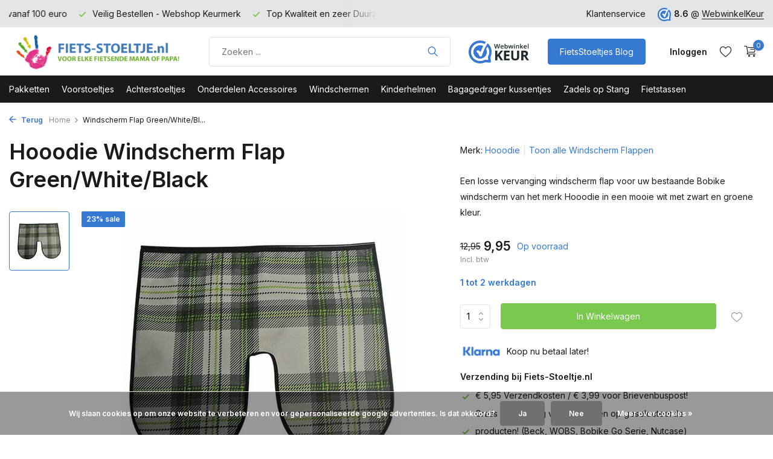

--- FILE ---
content_type: text/html;charset=utf-8
request_url: https://www.fiets-stoeltje.nl/hooodie-windscherm-flap-green-white-black.html?source=facebook
body_size: 17786
content:
<!DOCTYPE html>
<html lang="nl">
  <head>
    
<script type="text/javascript">
   window.dataLayer = window.dataLayer || [];
   dataLayer.push({
            ecomm_prodid: "7512911",
      ecomm_prodid_adwords: "13362211",
      ecomm_pname: "Windscherm Flap Green/White/Black ",
      ecomm_category: "Windscherm Flappen",
      ecomm_pagetype: "product",
      ecomm_totalvalue: 9.95
                                   
             
      });
      
</script>

<script>
// <!-- Google Tag Manager -->
(function(w,d,s,l,i){w[l]=w[l]||[];w[l].push({'gtm.start':
new Date().getTime(),event:'gtm.js'});var f=d.getElementsByTagName(s)[0],
j=d.createElement(s),dl=l!='dataLayer'?'&l='+l:'';j.async=true;j.src=
'https://www.googletagmanager.com/gtm.js?id='+i+dl;f.parentNode.insertBefore(j,f);
})(window,document,'script','dataLayer','GTM-PR6MZJM');
// <!-- End Google Tag Manager -->
</script>
    <meta charset="utf-8"/>
<!-- [START] 'blocks/head.rain' -->
<!--

  (c) 2008-2026 Lightspeed Netherlands B.V.
  http://www.lightspeedhq.com
  Generated: 21-01-2026 @ 15:32:19

-->
<link rel="canonical" href="https://www.fiets-stoeltje.nl/hooodie-windscherm-flap-green-white-black.html"/>
<link rel="alternate" href="https://www.fiets-stoeltje.nl/index.rss" type="application/rss+xml" title="Nieuwe producten"/>
<link href="https://cdn.webshopapp.com/assets/cookielaw.css?2025-02-20" rel="stylesheet" type="text/css"/>
<meta name="robots" content="noodp,noydir"/>
<meta name="google-site-verification" content="J2MVyzwC51CgYmftAY_01ewiC6siZo8_paxA5iIRInw"/>
<meta name="google-site-verification" content="3buKur31x-OT9uy2xQ7vQA_kGFjNe1EeOkVOgxmPvmc"/>
<meta property="og:url" content="https://www.fiets-stoeltje.nl/hooodie-windscherm-flap-green-white-black.html?source=facebook"/>
<meta property="og:site_name" content="Fiets-stoeltje.nl"/>
<meta property="og:title" content="Windscherm Flap Hooodie Green/White/Black"/>
<meta property="og:description" content="Een losse vervanging windscherm flap voor uw bestaande Bobike windscherm van het merk Hooodie in een mooie wit met zwart en groene kleur."/>
<meta property="og:image" content="https://cdn.webshopapp.com/shops/37638/files/14851783/hooodie-windscherm-flap-green-white-black.jpg"/>
<script src="https://app.dmws.plus/shop-assets/37638/dmws-plus-loader.js?id=3cb2094ce4bf993a4410d78edeb1e9cd"></script>
<script>
<meta name="p:domain_verify" content="5484fe4011fe3fb4b1427faf2566323b"/>
</script>
<!--[if lt IE 9]>
<script src="https://cdn.webshopapp.com/assets/html5shiv.js?2025-02-20"></script>
<![endif]-->
<!-- [END] 'blocks/head.rain' -->
    <title>Windscherm Flap Hooodie Green/White/Black - Fiets-stoeltje.nl</title>
    <meta name="description" content="Een losse vervanging windscherm flap voor uw bestaande Bobike windscherm van het merk Hooodie in een mooie wit met zwart en groene kleur." />
    <meta name="keywords" content="Bobike, Hooodie, Bobike windschermflap, Windschermflap, Windscherm, Flap, Green/White/Black" />
    <meta http-equiv="X-UA-Compatible" content="IE=edge">
    <meta name="viewport" content="width=device-width, initial-scale=1.0, maximum-scale=5.0, user-scalable=no">
    <meta name="apple-mobile-web-app-capable" content="yes">
    <meta name="apple-mobile-web-app-status-bar-style" content="black">

    <link rel="shortcut icon" href="https://cdn.webshopapp.com/shops/37638/themes/181506/v/1772891/assets/favicon.ico?20230310125234" type="image/x-icon" />
    <link rel="preconnect" href="https://fonts.gstatic.com" />
    <link rel="dns-prefetch" href="https://fonts.gstatic.com">
    <link rel="preconnect" href="https://fonts.googleapis.com">
		<link rel="dns-prefetch" href="https://fonts.googleapis.com">
		<link rel="preconnect" href="https://ajax.googleapis.com">
		<link rel="dns-prefetch" href="https://ajax.googleapis.com">
		<link rel="preconnect" href="https://cdn.webshopapp.com/">
		<link rel="dns-prefetch" href="https://cdn.webshopapp.com/">
    
                        <link rel="preload" href="https://fonts.googleapis.com/css2?family=Inter:wght@300;400;600&family=Inter:wght@600&display=swap" as="style" />
    <link rel="preload" href="https://cdn.webshopapp.com/shops/37638/themes/181506/assets/bootstrap-min.css?20251219122658" as="style" />
    <link rel="preload" href="https://cdn.webshopapp.com/shops/37638/themes/181506/assets/owl-carousel-min.css?20251219122658" as="style" />
    <link rel="preload" href="https://cdn.jsdelivr.net/npm/@fancyapps/ui/dist/fancybox.css" as="style" />
    <link rel="preload" href="https://cdn.webshopapp.com/assets/gui-2-0.css?2025-02-20" as="style" />
    <link rel="preload" href="https://cdn.webshopapp.com/assets/gui-responsive-2-0.css?2025-02-20" as="style" />
        	<link rel="preload" href="https://cdn.webshopapp.com/shops/37638/themes/181506/assets/icomoon-light.ttf?20251219122658" as="font" crossorigin>
        <link rel="preload" href="https://cdn.webshopapp.com/shops/37638/themes/181506/assets/style.css?20251219122658" as="style" />
    <link rel="preload" href="https://cdn.webshopapp.com/shops/37638/themes/181506/assets/custom.css?20251219122658" as="style" />
    
    <script src="https://cdn.webshopapp.com/assets/jquery-1-9-1.js?2025-02-20" ></script>
            <link rel="preload" href="https://cdn.webshopapp.com/shops/37638/themes/181506/assets/bootstrap-min.js?20251219122658" as="script">
    <link rel="preload" href="https://cdn.webshopapp.com/assets/gui.js?2025-02-20" as="script">
    <link rel="preload" href="https://cdn.webshopapp.com/assets/gui-responsive-2-0.js?2025-02-20" as="script">
    <link rel="preload" href="https://cdn.webshopapp.com/shops/37638/themes/181506/assets/scripts.js?20251219122658" as="script">
    <link rel="preload" href="https://cdn.webshopapp.com/shops/37638/themes/181506/assets/global.js?20251219122658" as="script">
    
    <meta property="og:title" content="Windscherm Flap Hooodie Green/White/Black">
<meta property="og:type" content="website"> 
<meta property="og:site_name" content="Fiets-stoeltje.nl">
<meta property="og:url" content="https://www.fiets-stoeltje.nl/">
<meta property="og:image" content="https://cdn.webshopapp.com/shops/37638/files/14851783/1000x1000x2/hooodie-windscherm-flap-green-white-black.jpg">
<meta name="twitter:title" content="Windscherm Flap Hooodie Green/White/Black">
<meta name="twitter:description" content="Een losse vervanging windscherm flap voor uw bestaande Bobike windscherm van het merk Hooodie in een mooie wit met zwart en groene kleur.">
<meta name="twitter:site" content="Fiets-stoeltje.nl">
<meta name="twitter:card" content="https://cdn.webshopapp.com/shops/37638/themes/181506/v/1761472/assets/logo.png?20230301140137">
<meta name="twitter:image" content="https://cdn.webshopapp.com/shops/37638/themes/181506/v/1926805/assets/share-image.jpg?20230918230418">
<script type="application/ld+json">
  [
        {
      "@context": "https://schema.org/",
      "@type": "BreadcrumbList",
      "itemListElement":
      [
        {
          "@type": "ListItem",
          "position": 1,
          "item": {
            "@id": "https://www.fiets-stoeltje.nl/",
            "name": "Home"
          }
        },
                {
          "@type": "ListItem",
          "position": 2,
          "item":	{
            "@id": "https://www.fiets-stoeltje.nl/hooodie-windscherm-flap-green-white-black.html",
            "name": "Windscherm Flap Green/White/Black"
          }
        }              ]
    },
            {
      "@context": "https://schema.org/",
      "@type": "Product", 
      "name": "Hooodie Windscherm Flap Green/White/Black",
      "url": "https://www.fiets-stoeltje.nl/hooodie-windscherm-flap-green-white-black.html",
      "productID": "7512911",
            "brand": {
        "@type": "Brand",
        "name": "Hooodie"
      },
            "description": "Een losse vervanging windscherm flap voor uw bestaande Bobike windscherm van het merk Hooodie in een mooie wit met zwart en groene kleur.",      "image": [
            "https://cdn.webshopapp.com/shops/37638/files/14851783/1500x1500x2/hooodie-windscherm-flap-green-white-black.jpg"            ],
      "gtin13": "8718657853451",      "mpn": "29-HD-443",      "sku": "HO19-29-HD-443",      "offers": {
        "@type": "Offer",
        "price": "9.95",
        "url": "https://www.fiets-stoeltje.nl/hooodie-windscherm-flap-green-white-black.html",
        "priceValidUntil": "2027-01-21",
        "priceCurrency": "EUR",
                "availability": "https://schema.org/InStock",
        "inventoryLevel": "15"
              }
          },
        {
      "@context": "https://schema.org/",
      "@type": "Organization",
      "url": "https://www.fiets-stoeltje.nl/",
      "name": "Fiets-stoeltje.nl",
      "legalName": "Fiets-stoeltje.nl",
      "description": "Een losse vervanging windscherm flap voor uw bestaande Bobike windscherm van het merk Hooodie in een mooie wit met zwart en groene kleur.",
      "logo": "https://cdn.webshopapp.com/shops/37638/themes/181506/v/1761472/assets/logo.png?20230301140137",
      "image": "https://cdn.webshopapp.com/shops/37638/themes/181506/v/1926805/assets/share-image.jpg?20230918230418",
      "contactPoint": {
        "@type": "ContactPoint",
        "contactType": "Customer service",
        "telephone": ""
      },
      "address": {
        "@type": "PostalAddress",
        "streetAddress": "Steenstraat 19",
        "addressLocality": "Eersel",
        "postalCode": "5521KN",
        "addressCountry": "NL"
      }
      ,
      "aggregateRating": {
          "@type": "AggregateRating",
          "bestRating": "10",
          "worstRating": "1",
          "ratingValue": "8.6",
          "reviewCount": "6330",
          "url":"https://www.webwinkelkeur.nl/webshop/Fiets-Stoeltje-nl_1207013"
      }
          },
    { 
      "@context": "https://schema.org/", 
      "@type": "WebSite", 
      "url": "https://www.fiets-stoeltje.nl/", 
      "name": "Fiets-stoeltje.nl",
      "description": "Een losse vervanging windscherm flap voor uw bestaande Bobike windscherm van het merk Hooodie in een mooie wit met zwart en groene kleur.",
      "author": [
        {
          "@type": "Organization",
          "url": "https://www.dmws.nl/",
          "name": "DMWS BV",
          "address": {
            "@type": "PostalAddress",
            "streetAddress": "Wilhelmina plein 25",
            "addressLocality": "Eindhoven",
            "addressRegion": "NB",
            "postalCode": "5611 HG",
            "addressCountry": "NL"
          }
        }
      ]
    }      ]
</script>    
    <link rel="stylesheet" href="https://fonts.googleapis.com/css2?family=Inter:wght@300;400;600&family=Inter:wght@600&display=swap" type="text/css">
    <link rel="stylesheet" href="https://cdn.webshopapp.com/shops/37638/themes/181506/assets/bootstrap-min.css?20251219122658" type="text/css">
    <link rel="stylesheet" href="https://cdn.webshopapp.com/shops/37638/themes/181506/assets/owl-carousel-min.css?20251219122658" type="text/css">
    <link rel="stylesheet" href="https://cdn.jsdelivr.net/npm/@fancyapps/ui/dist/fancybox.css" type="text/css">
    <link rel="stylesheet" href="https://cdn.webshopapp.com/assets/gui-2-0.css?2025-02-20" type="text/css">
    <link rel="stylesheet" href="https://cdn.webshopapp.com/assets/gui-responsive-2-0.css?2025-02-20" type="text/css">
    <link rel="stylesheet" href="https://cdn.webshopapp.com/shops/37638/themes/181506/assets/style.css?20251219122658" type="text/css">
    <link rel="stylesheet" href="https://cdn.webshopapp.com/shops/37638/themes/181506/assets/custom.css?20251219122658" type="text/css">
  </head>
  <body>
    <!-- Google Tag Manager (noscript) --><noscript><iframe src="https://www.googletagmanager.com/ns.html?id=GTM-PR6MZJM"
        height="0" width="0" style="display:none;visibility:hidden"></iframe></noscript><!-- End Google Tag Manager (noscript) --><aside id="cart" class="sidebar d-flex cart palette-bg-white"><div class="heading d-none d-sm-block"><i class="icon-x close"></i><h3>Mijn winkelwagen</h3></div><div class="heading d-sm-none palette-bg-accent-light mobile"><i class="icon-x close"></i><h3>Mijn winkelwagen</h3></div><div class="filledCart d-none"><ul class="list-cart list-inline mb-0 scrollbar"></ul><div class="totals-wrap"><p data-cart="total">Totaal (<span class="length">0</span>) producten<span class="amount">0,00</span></p><p data-cart="vat">BTW<span>0,00</span></p><p class="total" data-cart="grand-total"><b>Totaalbedrag</b><span class="grey">Incl. btw</span><span><b>0,00</b></span></p></div><div class="continue d-flex align-items-center"><a href="https://www.fiets-stoeltje.nl/cart/" class="button solid cta">Ja, ik wil dit bestellen</a></div><div class="link"><b>60 dagen retourrecht</b></div></div><p class="emptyCart align-items-center">U heeft geen artikelen in uw winkelwagen...</p><div class="bottom d-none d-sm-block"><div class="payments d-flex justify-content-center flex-wrap dmws-payments"><div class="d-flex align-items-center justify-content-center"><img class="lazy" src="https://cdn.webshopapp.com/shops/37638/themes/181506/assets/lazy-preload.jpg?20251219122658" data-src="https://cdn.webshopapp.com/assets/icon-payment-banktransfer.png?2025-02-20" alt="Bank transfer" height="16" width="37" /></div><div class="d-flex align-items-center justify-content-center"><img class="lazy" src="https://cdn.webshopapp.com/shops/37638/themes/181506/assets/lazy-preload.jpg?20251219122658" data-src="https://cdn.webshopapp.com/assets/icon-payment-ideal.png?2025-02-20" alt="iDEAL" height="16" width="37" /></div><div class="d-flex align-items-center justify-content-center"><img class="lazy" src="https://cdn.webshopapp.com/shops/37638/themes/181506/assets/lazy-preload.jpg?20251219122658" data-src="https://cdn.webshopapp.com/assets/icon-payment-paypalcp.png?2025-02-20" alt="PayPal" height="16" width="37" /></div></div></div></aside><aside id="sidereview" class="sidebar d-flex palette-bg-white"><div class="heading d-none d-sm-block"><i class="icon-x close"></i><h3>Schrijf je eigen review voor Windscherm Flap Green/White/Black</h3></div><div class="heading d-sm-none palette-bg-black"><i class="icon-x close"></i><h3>Schrijf je eigen review voor Windscherm Flap Green/White/Black</h3></div><form action="https://www.fiets-stoeltje.nl/account/reviewPost/7512911/" method="post" id="form-review"><input type="hidden" name="key" value="19f412b249abf57b402080a09cf7b5df"><label for="review-form-score">Hoeveel sterren wilt u het geven</label><div class="d-flex align-items-center stars-wrap"><div class="d-flex align-items-center stars"><i class="icon-star active" data-stars="1"></i><i class="icon-star active" data-stars="2"></i><i class="icon-star active" data-stars="3"></i><i class="icon-star active" data-stars="4"></i><i class="icon-star active" data-stars="5"></i></div><span data-message="1" style="display: none;">1 ster</span><span data-message="2" style="display: none;">2 sterren</span><span data-message="3" style="display: none;">3 sterren</span><span data-message="4" style="display: none;">4 sterren</span><span data-message="5">5 sterren</span></div><select id="review-form-score" name="score"><option value="1">1 Ster</option><option value="2">2 Ster(ren)</option><option value="3">3 Ster(ren)</option><option value="4">4 Ster(ren)</option><option value="5" selected="selected">5 Ster(ren)</option></select><div><label for="review-form-name">Naam *</label><input id="review-form-name" type="text" name="name" value="" required placeholder="Naam"></div><div><label for="review-form-email">E-mail * <span>Uw e-mailadres wordt niet gepubliceerd.</span></label><input id="review-form-email" type="text" name="email" value="" required placeholder="E-mail"></div><div><label for="review-form-review">Bericht *</label><textarea id="review-form-review" class="" name="review" required placeholder="Beoordelen"></textarea></div><button type="submit" class="button">Verstuur</button></form></aside><header id="variant-1" class="d-none d-md-block sticky"><div class="topbar palette-bg-light"><div class="container"><div class="row align-items-center justify-content-between"><div class="col-6 col-lg-5 col-xl-6"><div class="usp" data-total="3"><div class="list"><div class="item"><i class="icon-check"></i> Gratis verzending vanaf 100 euro</div><div class="item"><i class="icon-check"></i> Veilig Bestellen - Webshop Keurmerk</div><div class="item"><i class="icon-check"></i> Top Kwaliteit en zeer Duurzaam</div></div></div></div><div class="col-6 col-lg-7 col-xl-6 d-flex justify-content-end right"><div><a href="/service">Klantenservice</a></div><div class="review-widget"><img class="lazy" src="https://cdn.webshopapp.com/shops/37638/themes/181506/assets/lazy-preload.jpg?20251219122658" data-src="https://cdn.webshopapp.com/shops/37638/themes/181506/v/1761479/assets/review-widget.png?20230301140137" alt="Review Logo" height="22" width="22" /><b>8.6</b><span class="d-none d-lg-inline"> @ <a href="https://www.webwinkelkeur.nl/webshop/Fiets-Stoeltje-nl_1207013" target="_blank">WebwinkelKeur</a></span></div></div></div></div></div><div class="sticky"><div class="overlay palette-bg-black"></div><div class="mainbar palette-bg-white"><div class="container"><div class="row align-items-center justify-content-between"><div class="col-12 d-flex align-items-center justify-content-between"><a href="https://www.fiets-stoeltje.nl/" title="Fiets-stoeltje.nl uw fietsstoeltjes Specialist van Nederland" class="logo nf"><img src="https://cdn.webshopapp.com/shops/37638/themes/181506/v/1761472/assets/logo.png?20230301140137" alt="Fiets-stoeltje.nl uw fietsstoeltjes Specialist van Nederland" width="300" height="61" /></a><form action="https://www.fiets-stoeltje.nl/search/" method="get" role="search" class="formSearch search-form default"><input type="text" name="q" autocomplete="off" value="" aria-label="Product zoeken" placeholder="Zoeken ..." /><i class="icon-x"></i><button type="submit" class="search-btn" title="Product zoeken"><i class="icon-search"></i></button><div class="search-results palette-bg-light"><div class="heading">Zoekresultaten voor '<span></span>'</div><ul class="list-inline list-results"></ul><ul class="list-inline list-products"></ul><a href="#" class="all">Bekijk alle resultaten</a></div></form><a href="https://www.webwinkelkeur.nl/webshop/Fiets-Stoeltje-nl_1207013" class="hallmark" title="Webwinkel Keurmerk" target="_blank" rel="noopener"><img class="lazy" src="https://cdn.webshopapp.com/shops/37638/themes/181506/assets/lazy-preload.jpg?20251219122658" data-src="https://cdn.webshopapp.com/shops/37638/files/422942682/custom-hallmark.png" alt="Webwinkel Keurmerk" title="Webwinkel Keurmerk"  width="100" height="auto" /></a><a href="https://www.fiets-stoeltje.nl/blogs/nieuws/" class="button">FietsStoeltjes Blog</a><div class="wrap-cart d-flex align-items-center"><div class="drop-down with-overlay account login"><div class="current"><a href="https://www.fiets-stoeltje.nl/account/login/" aria-label="Mijn account" class="nf"><span class="d-lg-none"><i class="icon-account"></i></span><span class="d-none d-lg-block">Inloggen</span></a></div><div class="drop shadow d-none d-md-block"><ul class="list-inline mb-0"><li><i class="icon-check"></i> Volg uw bestelling</li><li><i class="icon-check"></i> Volg uw retour</li><li><i class="icon-check"></i> Pas uw gegevens aan</li></ul><div class="d-flex align-items-center justify-content-between"><a href="https://www.fiets-stoeltje.nl/account/login/" class="button">Inloggen</a><span>Nieuw? <a href="https://www.fiets-stoeltje.nl/account/register/">Account aanmaken</a></span></div></div></div><div class="drop-down with-overlay account wishlist"><div class="current"><a href="https://www.fiets-stoeltje.nl/account/login/" aria-label="Verlanglijst" class="nf"><span class="fs0">Verlanglijst</span><i class="icon-wishlist"></i></a></div><div class="drop shadow d-none d-md-block"><h4>Geen producten op verlanglijst...</h4><p>Log in en voeg producten toe door op het <i class="icon-wishlist"></i> icoon te klikken.</p><div class="d-flex align-items-center justify-content-between"><a href="https://www.fiets-stoeltje.nl/account/login/" class="button">Inloggen</a><span>Nieuw? <a href="https://www.fiets-stoeltje.nl/account/register/">Account aanmaken</a></span></div></div></div><a href="https://www.fiets-stoeltje.nl/cart/" class="pos-r cart nf"><i class="icon-cart"></i><span class="count">0</span></a></div></div></div></div></div><div class="menubar palette-bg-dark"><div class="container"><div class="row"><div class="col-12"><div class="menu d-none d-md-flex align-items-center default default mega "><ul class="list-inline mb-0"><li class="list-inline-item"><a href="https://www.fiets-stoeltje.nl/pakketten/">Pakketten</a></li><li class="list-inline-item has-sub"><a href="https://www.fiets-stoeltje.nl/voorstoeltjes/">Voorstoeltjes</a><ul class="sub palette-bg-white"><li class=""><a href="https://www.fiets-stoeltje.nl/voorstoeltjes/bobike-mini-one/">Bobike Mini One</a></li><li class=""><a href="https://www.fiets-stoeltje.nl/voorstoeltjes/bobike-mini-go/">Bobike Mini Go</a></li><li class=""><a href="https://www.fiets-stoeltje.nl/voorstoeltjes/bobike-mini-exclusive-evolve/">Bobike Mini Exclusive Evolve</a></li><li class=""><a href="https://www.fiets-stoeltje.nl/voorstoeltjes/thule-yepp-2-mini-fietsstoeltjes/">Thule Yepp 2 Mini Fietsstoeltjes</a></li><li class=""><a href="https://www.fiets-stoeltje.nl/voorstoeltjes/thule-yepp-nexxt-2-mini-fietsstoeltjes/">Thule Yepp Nexxt 2 Mini Fietsstoeltjes</a></li><li class=""><a href="https://www.fiets-stoeltje.nl/voorstoeltjes/qibbel-mini-voorstoeltjes/">Qibbel Mini Voorstoeltjes</a></li><li class=""><a href="https://www.fiets-stoeltje.nl/voorstoeltjes/polisport-mini-fietsstoeltjes/">Polisport Mini Fietsstoeltjes</a></li><li class=""><a href="https://www.fiets-stoeltje.nl/voorstoeltjes/alle-bobike-voorstoeltjes/">Alle Bobike Voorstoeltjes</a></li><li class=""><a href="https://www.fiets-stoeltje.nl/voorstoeltjes/alle-thule-mini-voorstoeltjes/">Alle Thule Mini Voorstoeltjes</a></li><li class=""><a href="https://www.fiets-stoeltje.nl/voorstoeltjes/alle-voorstoeltjes/">Alle Voorstoeltjes</a></li></ul></li><li class="list-inline-item has-sub"><a href="https://www.fiets-stoeltje.nl/achterstoeltjes/">Achterstoeltjes</a><ul class="sub palette-bg-white"><li class="has-children"><a href="https://www.fiets-stoeltje.nl/achterstoeltjes/bobike-maxi-exclusive-evolve/">Bobike Maxi Exclusive Evolve</a><ul class="subsub palette-bg-white"><li><a href="https://www.fiets-stoeltje.nl/achterstoeltjes/bobike-maxi-exclusive-evolve/bobike-maxi-exclusive-evolve-met-bagagedrager-beve/">Bobike Maxi Exclusive Evolve met Bagagedrager bevestiging</a></li><li><a href="https://www.fiets-stoeltje.nl/achterstoeltjes/bobike-maxi-exclusive-evolve/bobike-maxi-exclusive-evolve-met-frame-bevestiging/">Bobike Maxi Exclusive Evolve met Frame bevestiging</a></li></ul></li><li class="has-children"><a href="https://www.fiets-stoeltje.nl/achterstoeltjes/bobike-maxi-exclusive-plus/">Bobike Maxi Exclusive Plus</a><ul class="subsub palette-bg-white"><li><a href="https://www.fiets-stoeltje.nl/achterstoeltjes/bobike-maxi-exclusive-plus/bobike-maxi-exclusive-plus-met-bagagedrager-bevest/">Bobike Maxi Exclusive Plus met Bagagedrager bevestiging</a></li><li><a href="https://www.fiets-stoeltje.nl/achterstoeltjes/bobike-maxi-exclusive-plus/bobike-maxi-exclusive-plus-met-frame-bevestiging/">Bobike Maxi Exclusive Plus met Frame bevestiging</a></li></ul></li><li class="has-children"><a href="https://www.fiets-stoeltje.nl/achterstoeltjes/bobike-maxi-exclusive-tour/">Bobike Maxi Exclusive Tour</a><ul class="subsub palette-bg-white"><li><a href="https://www.fiets-stoeltje.nl/achterstoeltjes/bobike-maxi-exclusive-tour/bobike-maxi-exclusive-tour-met-bagagedrager-bevest/">Bobike Maxi Exclusive Tour met Bagagedrager bevestiging</a></li><li><a href="https://www.fiets-stoeltje.nl/achterstoeltjes/bobike-maxi-exclusive-tour/bobike-maxi-exclusive-tour-met-frame-bevestiging/">Bobike Maxi Exclusive Tour met Frame bevestiging</a></li></ul></li><li class="has-children"><a href="https://www.fiets-stoeltje.nl/achterstoeltjes/bobike-maxi-one/">Bobike Maxi One</a><ul class="subsub palette-bg-white"><li><a href="https://www.fiets-stoeltje.nl/achterstoeltjes/bobike-maxi-one/bobike-maxi-one-met-bagagedrager-bevestiging/">Bobike Maxi One met Bagagedrager bevestiging</a></li><li><a href="https://www.fiets-stoeltje.nl/achterstoeltjes/bobike-maxi-one/bobike-maxi-one-met-frame-bevestiging/">Bobike Maxi One met Frame bevestiging</a></li><li><a href="https://www.fiets-stoeltje.nl/achterstoeltjes/bobike-maxi-one/bobike-maxi-one-junior-met-bagagedrager-bevestigin/">Bobike Maxi One Junior met Bagagedrager bevestiging</a></li></ul></li><li class="has-children"><a href="https://www.fiets-stoeltje.nl/achterstoeltjes/bobike-maxi-go/">Bobike Maxi Go</a><ul class="subsub palette-bg-white"><li><a href="https://www.fiets-stoeltje.nl/achterstoeltjes/bobike-maxi-go/bobike-maxi-go-met-bagagedrager-bevestiging/">Bobike Maxi Go met Bagagedrager bevestiging</a></li><li><a href="https://www.fiets-stoeltje.nl/achterstoeltjes/bobike-maxi-go/bobike-maxi-go-met-frame-bevestiging/">Bobike Maxi Go met Frame bevestiging</a></li><li><a href="https://www.fiets-stoeltje.nl/achterstoeltjes/bobike-maxi-go/bobike-maxi-go-met-slaapstand/">Bobike Maxi Go met Slaapstand</a></li><li><a href="https://www.fiets-stoeltje.nl/achterstoeltjes/bobike-maxi-go/bobike-maxi-go-met-mik-hd-bagagedrager-bevestiging/">Bobike Maxi Go met MIK HD Bagagedrager bevestiging</a></li></ul></li><li class="has-children"><a href="https://www.fiets-stoeltje.nl/achterstoeltjes/thule-yepp-2-maxi-fietsstoeltjes/">Thule Yepp 2 Maxi Fietsstoeltjes</a><ul class="subsub palette-bg-white"><li><a href="https://www.fiets-stoeltje.nl/achterstoeltjes/thule-yepp-2-maxi-fietsstoeltjes/thule-yepp-maxi-2-met-bagagedrager-bevestiging/">Thule Yepp Maxi 2 met Bagagedrager bevestiging</a></li><li><a href="https://www.fiets-stoeltje.nl/achterstoeltjes/thule-yepp-2-maxi-fietsstoeltjes/thule-yepp-maxi-2-met-frame-bevestiging/">Thule Yepp Maxi 2 met Frame bevestiging</a></li><li><a href="https://www.fiets-stoeltje.nl/achterstoeltjes/thule-yepp-2-maxi-fietsstoeltjes/thule-yepp-maxi-2-met-mik-hd-bagagedrager-bevestig/">Thule Yepp Maxi 2 met MIK HD Bagagedrager bevestiging</a></li></ul></li><li class="has-children"><a href="https://www.fiets-stoeltje.nl/achterstoeltjes/thule-yepp-nexxt-2-maxi-fietsstoeltjes/">Thule Yepp Nexxt 2 Maxi Fietsstoeltjes</a><ul class="subsub palette-bg-white"><li><a href="https://www.fiets-stoeltje.nl/achterstoeltjes/thule-yepp-nexxt-2-maxi-fietsstoeltjes/thule-yepp-maxi-nexxt-2-met-bagagedrager-bevestigi/">Thule Yepp Maxi Nexxt 2 met Bagagedrager bevestiging</a></li><li><a href="https://www.fiets-stoeltje.nl/achterstoeltjes/thule-yepp-nexxt-2-maxi-fietsstoeltjes/thule-yepp-maxi-nexxt-2-met-frame-bevestiging/">Thule Yepp Maxi Nexxt 2 met Frame bevestiging</a></li></ul></li><li class=""><a href="https://www.fiets-stoeltje.nl/achterstoeltjes/thule-ride-along-maxi-fietsstoeltjes/">Thule Ride Along Maxi Fietsstoeltjes</a></li><li class=""><a href="https://www.fiets-stoeltje.nl/achterstoeltjes/qibbel-maxi-achterstoeltjes/">Qibbel Maxi Achterstoeltjes</a></li><li class=""><a href="https://www.fiets-stoeltje.nl/achterstoeltjes/polisport-maxi-fietsstoeltjes/">Polisport Maxi Fietsstoeltjes</a></li><li class=""><a href="https://www.fiets-stoeltje.nl/achterstoeltjes/fietsstoeltjes-met-mik-hd-drager-bevestiging/">Fietsstoeltjes met MIK HD drager bevestiging</a></li><li class=""><a href="https://www.fiets-stoeltje.nl/achterstoeltjes/bobike-maxi-junior/">Bobike Maxi Junior</a></li><li class=""><a href="https://www.fiets-stoeltje.nl/achterstoeltjes/yepp-maxi-junior/">Yepp Maxi Junior</a></li><li class=""><a href="https://www.fiets-stoeltje.nl/achterstoeltjes/qibbel-maxi-junior/">Qibbel Maxi Junior</a></li><li class=""><a href="https://www.fiets-stoeltje.nl/achterstoeltjes/fietsstoeltjes-achterop-elektrische-fiets/">Fietsstoeltjes achterop elektrische fiets</a></li><li class=""><a href="https://www.fiets-stoeltje.nl/achterstoeltjes/alle-maxi-junior-achterstoeltjes/">Alle Maxi Junior achterstoeltjes</a></li><li class=""><a href="https://www.fiets-stoeltje.nl/achterstoeltjes/alle-bobike-achterstoeltjes/">Alle Bobike Achterstoeltjes</a></li><li class=""><a href="https://www.fiets-stoeltje.nl/achterstoeltjes/alle-thule-achterstoeltjes/">Alle Thule Achterstoeltjes</a></li><li class=""><a href="https://www.fiets-stoeltje.nl/achterstoeltjes/alle-achterstoeltjes/">Alle Achterstoeltjes</a></li></ul></li><li class="list-inline-item has-sub"><a href="https://www.fiets-stoeltje.nl/onderdelen-accessoires/">Onderdelen Accessoires</a><ul class="sub palette-bg-white"><li class=""><a href="https://www.fiets-stoeltje.nl/onderdelen-accessoires/bobike-onderdelen-en-accessoires/">Bobike Onderdelen en Accessoires</a></li><li class="has-children"><a href="https://www.fiets-stoeltje.nl/onderdelen-accessoires/bobike-kussentjes/">Bobike Kussentjes</a><ul class="subsub palette-bg-white"><li><a href="https://www.fiets-stoeltje.nl/onderdelen-accessoires/bobike-kussentjes/bobike-voorzitje-kussentjes/">Bobike Voorzitje Kussentjes</a></li><li><a href="https://www.fiets-stoeltje.nl/onderdelen-accessoires/bobike-kussentjes/bobike-achterstoeltje-kussentjes/">Bobike Achterstoeltje Kussentjes</a></li><li><a href="https://www.fiets-stoeltje.nl/onderdelen-accessoires/bobike-kussentjes/windscherm-flappen/">Windscherm Flappen</a></li><li><a href="https://www.fiets-stoeltje.nl/onderdelen-accessoires/bobike-kussentjes/bobike-kussentjes/">Bobike Kussentjes</a></li><li class="more"><a href="https://www.fiets-stoeltje.nl/onderdelen-accessoires/bobike-kussentjes/">Toon meer</a></li></ul></li><li class="has-children"><a href="https://www.fiets-stoeltje.nl/onderdelen-accessoires/thule-yepp-original-onderdelen-en-acc/">Thule Yepp Original Onderdelen en Acc.</a><ul class="subsub palette-bg-white"><li><a href="https://www.fiets-stoeltje.nl/onderdelen-accessoires/thule-yepp-original-onderdelen-en-acc/pimp-je-yepp-met-de-yepp-abc-en-style-sets/">Pimp je Yepp met de Yepp ABC en Style sets</a></li></ul></li><li class=""><a href="https://www.fiets-stoeltje.nl/onderdelen-accessoires/thule-yepp-2-nexxt-2-onderdelen-en-acc/">Thule Yepp 2 / Nexxt 2 Onderdelen en Acc.</a></li><li class=""><a href="https://www.fiets-stoeltje.nl/onderdelen-accessoires/thule-onderdelen-en-accessoires/">Thule Onderdelen en Accessoires</a></li><li class=""><a href="https://www.fiets-stoeltje.nl/onderdelen-accessoires/thule-yepp-sleutels/">Thule Yepp Sleutels</a></li><li class=""><a href="https://www.fiets-stoeltje.nl/onderdelen-accessoires/qibbel-onderdelen-en-accessoires/">Qibbel Onderdelen en Accessoires</a></li><li class=""><a href="https://www.fiets-stoeltje.nl/onderdelen-accessoires/polisport-onderdelen-en-accessoires/">Polisport Onderdelen en Accessoires</a></li><li class=""><a href="https://www.fiets-stoeltje.nl/onderdelen-accessoires/dubbele-standaarden-buggy-en-baby-mees/">Dubbele standaarden, Buggy en Baby Mee&#039;s</a></li><li class=""><a href="https://www.fiets-stoeltje.nl/onderdelen-accessoires/maxi-cosi-mee-baby-mee/">Maxi Cosi Mee (Baby Mee)</a></li><li class=""><a href="https://www.fiets-stoeltje.nl/onderdelen-accessoires/voetenbeschermers/">Voetenbeschermers</a></li><li class=""><a href="https://www.fiets-stoeltje.nl/onderdelen-accessoires/tegen-de-regen-en-kou/">Tegen de Regen en Kou</a></li><li class=""><a href="https://www.fiets-stoeltje.nl/onderdelen-accessoires/regenkleding/">Regenkleding</a></li><li class=""><a href="https://www.fiets-stoeltje.nl/onderdelen-accessoires/bakfiets-afdek-zeil/">Bakfiets afdek zeil</a></li><li class=""><a href="https://www.fiets-stoeltje.nl/onderdelen-accessoires/bakfiets-en-fietskar-accessoires/">Bakfiets en Fietskar Accessoires</a></li><li class="has-children"><a href="https://www.fiets-stoeltje.nl/onderdelen-accessoires/pimp-je-fiets/">Pimp Je Fiets</a><ul class="subsub palette-bg-white"><li><a href="https://www.fiets-stoeltje.nl/onderdelen-accessoires/pimp-je-fiets/wobs-handmoffen-warme-handen-op-de-fiets/">Wobs handmoffen, warme handen op de fiets</a></li><li><a href="https://www.fiets-stoeltje.nl/onderdelen-accessoires/pimp-je-fiets/vrolijke-fietsbellen/">Vrolijke Fietsbellen</a></li><li><a href="https://www.fiets-stoeltje.nl/onderdelen-accessoires/pimp-je-fiets/vrolijke-zadel-dekjes/">Vrolijke zadel dekjes</a></li><li><a href="https://www.fiets-stoeltje.nl/onderdelen-accessoires/pimp-je-fiets/mooie-ventieldoppen/">Mooie Ventieldoppen</a></li><li class="more"><a href="https://www.fiets-stoeltje.nl/onderdelen-accessoires/pimp-je-fiets/">Toon meer</a></li></ul></li><li class=""><a href="https://www.fiets-stoeltje.nl/onderdelen-accessoires/kunststof-fietskratten/">Kunststof fietskratten</a></li><li class=""><a href="https://www.fiets-stoeltje.nl/onderdelen-accessoires/houten-fietskratten/">Houten fietskratten</a></li><li class=""><a href="https://www.fiets-stoeltje.nl/onderdelen-accessoires/fietsmanden/">Fietsmanden</a></li><li class=""><a href="https://www.fiets-stoeltje.nl/onderdelen-accessoires/fietsmanden-en-kratten-met-mik-bevestiging/">Fietsmanden en Kratten met MIK bevestiging</a></li><li class=""><a href="https://www.fiets-stoeltje.nl/onderdelen-accessoires/hondenmanden-hondenkarren/">Hondenmanden/Hondenkarren</a></li><li class=""><a href="https://www.fiets-stoeltje.nl/onderdelen-accessoires/voordrager/">Voordrager</a></li><li class=""><a href="https://www.fiets-stoeltje.nl/onderdelen-accessoires/fietskrat-hoezen/">Fietskrat Hoezen</a></li><li class=""><a href="https://www.fiets-stoeltje.nl/onderdelen-accessoires/fiets-tracking-systemen/">Fiets Tracking Systemen</a></li><li class=""><a href="https://www.fiets-stoeltje.nl/onderdelen-accessoires/fietssloten/">Fietssloten</a></li><li class=""><a href="https://www.fiets-stoeltje.nl/onderdelen-accessoires/simson-fietsonderdelen-en-accessoires/">Simson Fietsonderdelen en Accessoires</a></li><li class=""><a href="https://www.fiets-stoeltje.nl/onderdelen-accessoires/verlichting/">Verlichting</a></li></ul></li><li class="list-inline-item has-sub"><a href="https://www.fiets-stoeltje.nl/windschermen/">Windschermen</a><ul class="sub palette-bg-white"><li class=""><a href="https://www.fiets-stoeltje.nl/windschermen/bobike-one-windscherm/">Bobike One Windscherm</a></li><li class=""><a href="https://www.fiets-stoeltje.nl/windschermen/bobike-go-windscherm/">Bobike Go Windscherm</a></li><li class=""><a href="https://www.fiets-stoeltje.nl/windschermen/bobike-exclusive-evolve-windscherm/">Bobike Exclusive Evolve Windscherm</a></li><li class=""><a href="https://www.fiets-stoeltje.nl/windschermen/bobike-exclusive-windscherm/">Bobike Exclusive Windscherm</a></li><li class=""><a href="https://www.fiets-stoeltje.nl/windschermen/yepp-windscherm/">Yepp Windscherm</a></li><li class=""><a href="https://www.fiets-stoeltje.nl/windschermen/thule-yepp-nexxt-windscherm/">Thule Yepp Nexxt Windscherm</a></li><li class=""><a href="https://www.fiets-stoeltje.nl/windschermen/qibbel-windscherm/">Qibbel Windscherm</a></li><li class=""><a href="https://www.fiets-stoeltje.nl/windschermen/polisport-windschermen/">Polisport Windschermen</a></li></ul></li><li class="list-inline-item has-sub"><a href="https://www.fiets-stoeltje.nl/kinderhelmen/">Kinderhelmen</a><ul class="sub palette-bg-white"><li class=""><a href="https://www.fiets-stoeltje.nl/kinderhelmen/polisport-en-bobike-kinderhelmen/">Polisport en Bobike Kinderhelmen</a></li><li class=""><a href="https://www.fiets-stoeltje.nl/kinderhelmen/nutcase-fietshelmen/">Nutcase Fietshelmen</a></li><li class=""><a href="https://www.fiets-stoeltje.nl/kinderhelmen/kiddimoto-kinderhelmen/">Kiddimoto Kinderhelmen</a></li><li class=""><a href="https://www.fiets-stoeltje.nl/kinderhelmen/crazy-safety-kinderhelmen/">Crazy Safety Kinderhelmen</a></li><li class=""><a href="https://www.fiets-stoeltje.nl/kinderhelmen/babyhelmen-44-t-m-48-cm/">Babyhelmen (44 t/m 48 cm)</a></li><li class=""><a href="https://www.fiets-stoeltje.nl/kinderhelmen/kinderhelmen-46-t-m-53-cm/">Kinderhelmen (46 t/m 53 cm)</a></li><li class=""><a href="https://www.fiets-stoeltje.nl/kinderhelmen/fietshelmen-52-t-m-58-cm/">Fietshelmen (52 t/m 58 cm)</a></li><li class=""><a href="https://www.fiets-stoeltje.nl/kinderhelmen/overige-merken-kinderhelmen/">Overige merken Kinderhelmen</a></li></ul></li><li class="list-inline-item has-sub"><a href="https://www.fiets-stoeltje.nl/bagagedrager-kussentjes/">Bagagedrager kussentjes</a><ul class="sub palette-bg-white"><li class=""><a href="https://www.fiets-stoeltje.nl/bagagedrager-kussentjes/dunne-bagagedrager-kussentje/">Dunne Bagagedrager kussentje</a></li><li class=""><a href="https://www.fiets-stoeltje.nl/bagagedrager-kussentjes/dikke-bagagedrager-kussentjes/">Dikke Bagagedrager kussentjes</a></li><li class=""><a href="https://www.fiets-stoeltje.nl/bagagedrager-kussentjes/zoot-bagagedrager-kussens/">Zoot Bagagedrager kussens</a></li><li class=""><a href="https://www.fiets-stoeltje.nl/bagagedrager-kussentjes/flo-en-zo-bagagedrager-kussentje/">Flo en Zo Bagagedrager kussentje</a></li><li class=""><a href="https://www.fiets-stoeltje.nl/bagagedrager-kussentjes/hooodie-bagagedrager-kussentjes/">Hooodie Bagagedrager kussentjes</a></li><li class=""><a href="https://www.fiets-stoeltje.nl/bagagedrager-kussentjes/niet-verkeerd-bagagedrager-kussentjes/">Niet Verkeerd bagagedrager kussentjes</a></li><li class=""><a href="https://www.fiets-stoeltje.nl/bagagedrager-kussentjes/bikecap-bagagedrager-kussentjes/">BikeCap Bagagedrager kussentjes</a></li><li class=""><a href="https://www.fiets-stoeltje.nl/bagagedrager-kussentjes/ohmiomine-bagagedrager-kussentjes/">Ohmiomine Bagagedrager Kussentjes</a></li><li class=""><a href="https://www.fiets-stoeltje.nl/bagagedrager-kussentjes/voetensteuntjes/">Voetensteuntjes</a></li><li class=""><a href="https://www.fiets-stoeltje.nl/bagagedrager-kussentjes/rugleuningen/">Rugleuningen</a></li><li class=""><a href="https://www.fiets-stoeltje.nl/bagagedrager-kussentjes/voetenbeschermers/">Voetenbeschermers</a></li><li class=""><a href="https://www.fiets-stoeltje.nl/bagagedrager-kussentjes/fietskussen-pakketten/">Fietskussen Pakketten</a></li><li class=""><a href="https://www.fiets-stoeltje.nl/bagagedrager-kussentjes/alle-fietskussentjes/">Alle Fietskussentjes</a></li></ul></li><li class="list-inline-item has-sub"><a href="https://www.fiets-stoeltje.nl/zadels-op-stang/">Zadels op Stang</a><ul class="sub palette-bg-white"><li class=""><a href="https://www.fiets-stoeltje.nl/zadels-op-stang/buiszadels-voor-herenfietsen/">Buiszadels voor Herenfietsen</a></li><li class=""><a href="https://www.fiets-stoeltje.nl/zadels-op-stang/buiszadels-voor-damesfietsen/">Buiszadels voor Damesfietsen</a></li><li class=""><a href="https://www.fiets-stoeltje.nl/zadels-op-stang/spaakbeschermers/">Spaakbeschermers</a></li><li class=""><a href="https://www.fiets-stoeltje.nl/zadels-op-stang/meefietsertje/">Meefietsertje</a></li><li class=""><a href="https://www.fiets-stoeltje.nl/zadels-op-stang/alle-buiszadels/">Alle Buiszadels</a></li></ul></li><li class="list-inline-item has-sub"><a href="https://www.fiets-stoeltje.nl/fietstassen/">Fietstassen</a><ul class="sub palette-bg-white"><li class=""><a href="https://www.fiets-stoeltje.nl/fietstassen/dubbele-fietstassen-tot-46-liter-inhoud/">Dubbele Fietstassen tot 46 liter inhoud</a></li><li class=""><a href="https://www.fiets-stoeltje.nl/fietstassen/grote-dubbele-fietstassen/">Grote Dubbele Fietstassen</a></li><li class=""><a href="https://www.fiets-stoeltje.nl/fietstassen/ideale-fietstassen-in-combinatie-met-fietsstoeltje/">Ideale Fietstassen in combinatie met Fietsstoeltjes</a></li><li class=""><a href="https://www.fiets-stoeltje.nl/fietstassen/dubbele-fietstassen-met-mik-bevestiging/">Dubbele Fietstassen met MIK bevestiging</a></li><li class=""><a href="https://www.fiets-stoeltje.nl/fietstassen/beck-dubbele-fietstassen/">Beck Dubbele Fietstassen</a></li><li class=""><a href="https://www.fiets-stoeltje.nl/fietstassen/de-poort-dubbele-fietstassen/">de Poort Dubbele Fietstassen</a></li><li class=""><a href="https://www.fiets-stoeltje.nl/fietstassen/basil-fietstassen/">Basil Fietstassen</a></li><li class=""><a href="https://www.fiets-stoeltje.nl/fietstassen/new-looxs-fietstassen/">New Looxs Fietstassen</a></li><li class=""><a href="https://www.fiets-stoeltje.nl/fietstassen/clarijs-fietstassen/">Clarijs Fietstassen</a></li><li class=""><a href="https://www.fiets-stoeltje.nl/fietstassen/fast-rider-fietstassen/">Fast Rider Fietstassen</a></li><li class=""><a href="https://www.fiets-stoeltje.nl/fietstassen/urban-proof-fietstassen/">Urban Proof Fietstassen</a></li><li class=""><a href="https://www.fiets-stoeltje.nl/fietstassen/enkele-fietstassen/">Enkele fietstassen</a></li><li class=""><a href="https://www.fiets-stoeltje.nl/fietstassen/dragertassen/">Dragertassen</a></li><li class=""><a href="https://www.fiets-stoeltje.nl/fietstassen/kinder-en-jeugd-fietstassen/">Kinder en Jeugd Fietstassen</a></li><li class=""><a href="https://www.fiets-stoeltje.nl/fietstassen/fietstas-onderdelen/">Fietstas Onderdelen</a></li><li class=""><a href="https://www.fiets-stoeltje.nl/fietstassen/alle-dubbele-fietstassen/">Alle Dubbele Fietstassen</a></li></ul></li></ul></div></div></div></div></div></div><div class="spacetop"></div></header><header id="mobile-variant-4" class="d-md-none mobile-header sticky"><div class="overlay palette-bg-black"></div><div class="top shadow palette-bg-white"><div class="container"><div class="row"><div class="col-12 d-flex align-items-center justify-content-between"><div class="d-md-none mobile-menu"><i class="icon-menu"></i><div class="menu-wrapper"><div class="d-flex align-items-center justify-content-between heading palette-bg-white"><span>Menu</span><i class="icon-x"></i></div><ul class="list-inline mb-0 palette-bg-white"><li class="categories"><a href="https://www.fiets-stoeltje.nl/catalog/" data-title="categorieën">Categorieën</a><div class="back">Terug naar <span></span></div><ul><li class=""><a href="https://www.fiets-stoeltje.nl/pakketten/" class="nf" data-title="pakketten">Pakketten</a></li><li class="has-sub "><a href="https://www.fiets-stoeltje.nl/voorstoeltjes/" class="nf" data-title="voorstoeltjes">Voorstoeltjes<i class="icon-chevron-down"></i></a><ul class="sub"><li class=""><a href="https://www.fiets-stoeltje.nl/voorstoeltjes/bobike-mini-one/" data-title="bobike mini one">Bobike Mini One</a></li><li class=""><a href="https://www.fiets-stoeltje.nl/voorstoeltjes/bobike-mini-go/" data-title="bobike mini go">Bobike Mini Go</a></li><li class=""><a href="https://www.fiets-stoeltje.nl/voorstoeltjes/bobike-mini-exclusive-evolve/" data-title="bobike mini exclusive evolve">Bobike Mini Exclusive Evolve</a></li><li class=""><a href="https://www.fiets-stoeltje.nl/voorstoeltjes/thule-yepp-2-mini-fietsstoeltjes/" data-title="thule yepp 2 mini fietsstoeltjes">Thule Yepp 2 Mini Fietsstoeltjes</a></li><li class=""><a href="https://www.fiets-stoeltje.nl/voorstoeltjes/thule-yepp-nexxt-2-mini-fietsstoeltjes/" data-title="thule yepp nexxt 2 mini fietsstoeltjes">Thule Yepp Nexxt 2 Mini Fietsstoeltjes</a></li><li class=""><a href="https://www.fiets-stoeltje.nl/voorstoeltjes/qibbel-mini-voorstoeltjes/" data-title="qibbel mini voorstoeltjes">Qibbel Mini Voorstoeltjes</a></li><li class=""><a href="https://www.fiets-stoeltje.nl/voorstoeltjes/polisport-mini-fietsstoeltjes/" data-title="polisport mini fietsstoeltjes">Polisport Mini Fietsstoeltjes</a></li><li class=""><a href="https://www.fiets-stoeltje.nl/voorstoeltjes/alle-bobike-voorstoeltjes/" data-title="alle bobike voorstoeltjes">Alle Bobike Voorstoeltjes</a></li><li class=""><a href="https://www.fiets-stoeltje.nl/voorstoeltjes/alle-thule-mini-voorstoeltjes/" data-title="alle thule mini voorstoeltjes">Alle Thule Mini Voorstoeltjes</a></li><li class=""><a href="https://www.fiets-stoeltje.nl/voorstoeltjes/alle-voorstoeltjes/" data-title="alle voorstoeltjes">Alle Voorstoeltjes</a></li></ul></li><li class="has-sub "><a href="https://www.fiets-stoeltje.nl/achterstoeltjes/" class="nf" data-title="achterstoeltjes">Achterstoeltjes<i class="icon-chevron-down"></i></a><ul class="sub"><li class="has-children"><a href="https://www.fiets-stoeltje.nl/achterstoeltjes/bobike-maxi-exclusive-evolve/" data-title="bobike maxi exclusive evolve">Bobike Maxi Exclusive Evolve<i class="icon-chevron-down"></i></a><ul class="sub"><li><a href="https://www.fiets-stoeltje.nl/achterstoeltjes/bobike-maxi-exclusive-evolve/bobike-maxi-exclusive-evolve-met-bagagedrager-beve/" data-title="bobike maxi exclusive evolve met bagagedrager bevestiging">Bobike Maxi Exclusive Evolve met Bagagedrager bevestiging</a></li><li><a href="https://www.fiets-stoeltje.nl/achterstoeltjes/bobike-maxi-exclusive-evolve/bobike-maxi-exclusive-evolve-met-frame-bevestiging/" data-title="bobike maxi exclusive evolve met frame bevestiging">Bobike Maxi Exclusive Evolve met Frame bevestiging</a></li></ul></li><li class="has-children"><a href="https://www.fiets-stoeltje.nl/achterstoeltjes/bobike-maxi-exclusive-plus/" data-title="bobike maxi exclusive plus">Bobike Maxi Exclusive Plus<i class="icon-chevron-down"></i></a><ul class="sub"><li><a href="https://www.fiets-stoeltje.nl/achterstoeltjes/bobike-maxi-exclusive-plus/bobike-maxi-exclusive-plus-met-bagagedrager-bevest/" data-title="bobike maxi exclusive plus met bagagedrager bevestiging">Bobike Maxi Exclusive Plus met Bagagedrager bevestiging</a></li><li><a href="https://www.fiets-stoeltje.nl/achterstoeltjes/bobike-maxi-exclusive-plus/bobike-maxi-exclusive-plus-met-frame-bevestiging/" data-title="bobike maxi exclusive plus met frame bevestiging">Bobike Maxi Exclusive Plus met Frame bevestiging</a></li></ul></li><li class="has-children"><a href="https://www.fiets-stoeltje.nl/achterstoeltjes/bobike-maxi-exclusive-tour/" data-title="bobike maxi exclusive tour">Bobike Maxi Exclusive Tour<i class="icon-chevron-down"></i></a><ul class="sub"><li><a href="https://www.fiets-stoeltje.nl/achterstoeltjes/bobike-maxi-exclusive-tour/bobike-maxi-exclusive-tour-met-bagagedrager-bevest/" data-title="bobike maxi exclusive tour met bagagedrager bevestiging">Bobike Maxi Exclusive Tour met Bagagedrager bevestiging</a></li><li><a href="https://www.fiets-stoeltje.nl/achterstoeltjes/bobike-maxi-exclusive-tour/bobike-maxi-exclusive-tour-met-frame-bevestiging/" data-title="bobike maxi exclusive tour met frame bevestiging">Bobike Maxi Exclusive Tour met Frame bevestiging</a></li></ul></li><li class="has-children"><a href="https://www.fiets-stoeltje.nl/achterstoeltjes/bobike-maxi-one/" data-title="bobike maxi one">Bobike Maxi One<i class="icon-chevron-down"></i></a><ul class="sub"><li><a href="https://www.fiets-stoeltje.nl/achterstoeltjes/bobike-maxi-one/bobike-maxi-one-met-bagagedrager-bevestiging/" data-title="bobike maxi one met bagagedrager bevestiging">Bobike Maxi One met Bagagedrager bevestiging</a></li><li><a href="https://www.fiets-stoeltje.nl/achterstoeltjes/bobike-maxi-one/bobike-maxi-one-met-frame-bevestiging/" data-title="bobike maxi one met frame bevestiging">Bobike Maxi One met Frame bevestiging</a></li><li><a href="https://www.fiets-stoeltje.nl/achterstoeltjes/bobike-maxi-one/bobike-maxi-one-junior-met-bagagedrager-bevestigin/" data-title="bobike maxi one junior met bagagedrager bevestiging">Bobike Maxi One Junior met Bagagedrager bevestiging</a></li></ul></li><li class="has-children"><a href="https://www.fiets-stoeltje.nl/achterstoeltjes/bobike-maxi-go/" data-title="bobike maxi go">Bobike Maxi Go<i class="icon-chevron-down"></i></a><ul class="sub"><li><a href="https://www.fiets-stoeltje.nl/achterstoeltjes/bobike-maxi-go/bobike-maxi-go-met-bagagedrager-bevestiging/" data-title="bobike maxi go met bagagedrager bevestiging">Bobike Maxi Go met Bagagedrager bevestiging</a></li><li><a href="https://www.fiets-stoeltje.nl/achterstoeltjes/bobike-maxi-go/bobike-maxi-go-met-frame-bevestiging/" data-title="bobike maxi go met frame bevestiging">Bobike Maxi Go met Frame bevestiging</a></li><li><a href="https://www.fiets-stoeltje.nl/achterstoeltjes/bobike-maxi-go/bobike-maxi-go-met-slaapstand/" data-title="bobike maxi go met slaapstand">Bobike Maxi Go met Slaapstand</a></li><li><a href="https://www.fiets-stoeltje.nl/achterstoeltjes/bobike-maxi-go/bobike-maxi-go-met-mik-hd-bagagedrager-bevestiging/" data-title="bobike maxi go met mik hd bagagedrager bevestiging">Bobike Maxi Go met MIK HD Bagagedrager bevestiging</a></li></ul></li><li class="has-children"><a href="https://www.fiets-stoeltje.nl/achterstoeltjes/thule-yepp-2-maxi-fietsstoeltjes/" data-title="thule yepp 2 maxi fietsstoeltjes">Thule Yepp 2 Maxi Fietsstoeltjes<i class="icon-chevron-down"></i></a><ul class="sub"><li><a href="https://www.fiets-stoeltje.nl/achterstoeltjes/thule-yepp-2-maxi-fietsstoeltjes/thule-yepp-maxi-2-met-bagagedrager-bevestiging/" data-title="thule yepp maxi 2 met bagagedrager bevestiging">Thule Yepp Maxi 2 met Bagagedrager bevestiging</a></li><li><a href="https://www.fiets-stoeltje.nl/achterstoeltjes/thule-yepp-2-maxi-fietsstoeltjes/thule-yepp-maxi-2-met-frame-bevestiging/" data-title="thule yepp maxi 2 met frame bevestiging">Thule Yepp Maxi 2 met Frame bevestiging</a></li><li><a href="https://www.fiets-stoeltje.nl/achterstoeltjes/thule-yepp-2-maxi-fietsstoeltjes/thule-yepp-maxi-2-met-mik-hd-bagagedrager-bevestig/" data-title="thule yepp maxi 2 met mik hd bagagedrager bevestiging">Thule Yepp Maxi 2 met MIK HD Bagagedrager bevestiging</a></li></ul></li><li class="has-children"><a href="https://www.fiets-stoeltje.nl/achterstoeltjes/thule-yepp-nexxt-2-maxi-fietsstoeltjes/" data-title="thule yepp nexxt 2 maxi fietsstoeltjes">Thule Yepp Nexxt 2 Maxi Fietsstoeltjes<i class="icon-chevron-down"></i></a><ul class="sub"><li><a href="https://www.fiets-stoeltje.nl/achterstoeltjes/thule-yepp-nexxt-2-maxi-fietsstoeltjes/thule-yepp-maxi-nexxt-2-met-bagagedrager-bevestigi/" data-title="thule yepp maxi nexxt 2 met bagagedrager bevestiging">Thule Yepp Maxi Nexxt 2 met Bagagedrager bevestiging</a></li><li><a href="https://www.fiets-stoeltje.nl/achterstoeltjes/thule-yepp-nexxt-2-maxi-fietsstoeltjes/thule-yepp-maxi-nexxt-2-met-frame-bevestiging/" data-title="thule yepp maxi nexxt 2 met frame bevestiging">Thule Yepp Maxi Nexxt 2 met Frame bevestiging</a></li></ul></li><li class=""><a href="https://www.fiets-stoeltje.nl/achterstoeltjes/thule-ride-along-maxi-fietsstoeltjes/" data-title="thule ride along maxi fietsstoeltjes">Thule Ride Along Maxi Fietsstoeltjes</a></li><li class=""><a href="https://www.fiets-stoeltje.nl/achterstoeltjes/qibbel-maxi-achterstoeltjes/" data-title="qibbel maxi achterstoeltjes">Qibbel Maxi Achterstoeltjes</a></li><li class=""><a href="https://www.fiets-stoeltje.nl/achterstoeltjes/polisport-maxi-fietsstoeltjes/" data-title="polisport maxi fietsstoeltjes">Polisport Maxi Fietsstoeltjes</a></li><li class=""><a href="https://www.fiets-stoeltje.nl/achterstoeltjes/fietsstoeltjes-met-mik-hd-drager-bevestiging/" data-title="fietsstoeltjes met mik hd drager bevestiging">Fietsstoeltjes met MIK HD drager bevestiging</a></li><li class=""><a href="https://www.fiets-stoeltje.nl/achterstoeltjes/bobike-maxi-junior/" data-title="bobike maxi junior">Bobike Maxi Junior</a></li><li class=""><a href="https://www.fiets-stoeltje.nl/achterstoeltjes/yepp-maxi-junior/" data-title="yepp maxi junior">Yepp Maxi Junior</a></li><li class=""><a href="https://www.fiets-stoeltje.nl/achterstoeltjes/qibbel-maxi-junior/" data-title="qibbel maxi junior">Qibbel Maxi Junior</a></li><li class=""><a href="https://www.fiets-stoeltje.nl/achterstoeltjes/fietsstoeltjes-achterop-elektrische-fiets/" data-title="fietsstoeltjes achterop elektrische fiets">Fietsstoeltjes achterop elektrische fiets</a></li><li class=""><a href="https://www.fiets-stoeltje.nl/achterstoeltjes/alle-maxi-junior-achterstoeltjes/" data-title="alle maxi junior achterstoeltjes">Alle Maxi Junior achterstoeltjes</a></li><li class=""><a href="https://www.fiets-stoeltje.nl/achterstoeltjes/alle-bobike-achterstoeltjes/" data-title="alle bobike achterstoeltjes">Alle Bobike Achterstoeltjes</a></li><li class=""><a href="https://www.fiets-stoeltje.nl/achterstoeltjes/alle-thule-achterstoeltjes/" data-title="alle thule achterstoeltjes">Alle Thule Achterstoeltjes</a></li><li class=""><a href="https://www.fiets-stoeltje.nl/achterstoeltjes/alle-achterstoeltjes/" data-title="alle achterstoeltjes">Alle Achterstoeltjes</a></li></ul></li><li class="has-sub "><a href="https://www.fiets-stoeltje.nl/onderdelen-accessoires/" class="nf" data-title="onderdelen accessoires">Onderdelen Accessoires<i class="icon-chevron-down"></i></a><ul class="sub"><li class=""><a href="https://www.fiets-stoeltje.nl/onderdelen-accessoires/bobike-onderdelen-en-accessoires/" data-title="bobike onderdelen en accessoires">Bobike Onderdelen en Accessoires</a></li><li class="has-children"><a href="https://www.fiets-stoeltje.nl/onderdelen-accessoires/bobike-kussentjes/" data-title="bobike kussentjes">Bobike Kussentjes<i class="icon-chevron-down"></i></a><ul class="sub"><li><a href="https://www.fiets-stoeltje.nl/onderdelen-accessoires/bobike-kussentjes/bobike-voorzitje-kussentjes/" data-title="bobike voorzitje kussentjes">Bobike Voorzitje Kussentjes</a></li><li><a href="https://www.fiets-stoeltje.nl/onderdelen-accessoires/bobike-kussentjes/bobike-achterstoeltje-kussentjes/" data-title="bobike achterstoeltje kussentjes">Bobike Achterstoeltje Kussentjes</a></li><li><a href="https://www.fiets-stoeltje.nl/onderdelen-accessoires/bobike-kussentjes/windscherm-flappen/" data-title="windscherm flappen">Windscherm Flappen</a></li><li><a href="https://www.fiets-stoeltje.nl/onderdelen-accessoires/bobike-kussentjes/bobike-kussentjes/" data-title="bobike kussentjes">Bobike Kussentjes</a></li><li><a href="https://www.fiets-stoeltje.nl/onderdelen-accessoires/bobike-kussentjes/bobike-exclusive-kussentjes/" data-title="bobike exclusive kussentjes">Bobike Exclusive Kussentjes</a></li><li><a href="https://www.fiets-stoeltje.nl/onderdelen-accessoires/bobike-kussentjes/bobike-go-kussentjes/" data-title="bobike go kussentjes">Bobike Go Kussentjes</a></li><li><a href="https://www.fiets-stoeltje.nl/onderdelen-accessoires/bobike-kussentjes/hooodie-kussentjes/" data-title="hooodie kussentjes">Hooodie Kussentjes</a></li><li><a href="https://www.fiets-stoeltje.nl/onderdelen-accessoires/bobike-kussentjes/alle-inlays-en-kussentjes/" data-title="alle inlay&#039;s en kussentjes">Alle Inlay&#039;s en Kussentjes</a></li></ul></li><li class="has-children"><a href="https://www.fiets-stoeltje.nl/onderdelen-accessoires/thule-yepp-original-onderdelen-en-acc/" data-title="thule yepp original onderdelen en acc.">Thule Yepp Original Onderdelen en Acc.<i class="icon-chevron-down"></i></a><ul class="sub"><li><a href="https://www.fiets-stoeltje.nl/onderdelen-accessoires/thule-yepp-original-onderdelen-en-acc/pimp-je-yepp-met-de-yepp-abc-en-style-sets/" data-title="pimp je yepp met de yepp abc en style sets">Pimp je Yepp met de Yepp ABC en Style sets</a></li></ul></li><li class=""><a href="https://www.fiets-stoeltje.nl/onderdelen-accessoires/thule-yepp-2-nexxt-2-onderdelen-en-acc/" data-title="thule yepp 2 / nexxt 2 onderdelen en acc.">Thule Yepp 2 / Nexxt 2 Onderdelen en Acc.</a></li><li class=""><a href="https://www.fiets-stoeltje.nl/onderdelen-accessoires/thule-onderdelen-en-accessoires/" data-title="thule onderdelen en accessoires">Thule Onderdelen en Accessoires</a></li><li class=""><a href="https://www.fiets-stoeltje.nl/onderdelen-accessoires/thule-yepp-sleutels/" data-title="thule yepp sleutels">Thule Yepp Sleutels</a></li><li class=""><a href="https://www.fiets-stoeltje.nl/onderdelen-accessoires/qibbel-onderdelen-en-accessoires/" data-title="qibbel onderdelen en accessoires">Qibbel Onderdelen en Accessoires</a></li><li class=""><a href="https://www.fiets-stoeltje.nl/onderdelen-accessoires/polisport-onderdelen-en-accessoires/" data-title="polisport onderdelen en accessoires">Polisport Onderdelen en Accessoires</a></li><li class=""><a href="https://www.fiets-stoeltje.nl/onderdelen-accessoires/dubbele-standaarden-buggy-en-baby-mees/" data-title="dubbele standaarden, buggy en baby mee&#039;s">Dubbele standaarden, Buggy en Baby Mee&#039;s</a></li><li class=""><a href="https://www.fiets-stoeltje.nl/onderdelen-accessoires/maxi-cosi-mee-baby-mee/" data-title="maxi cosi mee (baby mee)">Maxi Cosi Mee (Baby Mee)</a></li><li class=""><a href="https://www.fiets-stoeltje.nl/onderdelen-accessoires/voetenbeschermers/" data-title="voetenbeschermers">Voetenbeschermers</a></li><li class=""><a href="https://www.fiets-stoeltje.nl/onderdelen-accessoires/tegen-de-regen-en-kou/" data-title="tegen de regen en kou">Tegen de Regen en Kou</a></li><li class=""><a href="https://www.fiets-stoeltje.nl/onderdelen-accessoires/regenkleding/" data-title="regenkleding">Regenkleding</a></li><li class=""><a href="https://www.fiets-stoeltje.nl/onderdelen-accessoires/bakfiets-afdek-zeil/" data-title="bakfiets afdek zeil">Bakfiets afdek zeil</a></li><li class=""><a href="https://www.fiets-stoeltje.nl/onderdelen-accessoires/bakfiets-en-fietskar-accessoires/" data-title="bakfiets en fietskar accessoires">Bakfiets en Fietskar Accessoires</a></li><li class="has-children"><a href="https://www.fiets-stoeltje.nl/onderdelen-accessoires/pimp-je-fiets/" data-title="pimp je fiets">Pimp Je Fiets<i class="icon-chevron-down"></i></a><ul class="sub"><li><a href="https://www.fiets-stoeltje.nl/onderdelen-accessoires/pimp-je-fiets/wobs-handmoffen-warme-handen-op-de-fiets/" data-title="wobs handmoffen, warme handen op de fiets">Wobs handmoffen, warme handen op de fiets</a></li><li><a href="https://www.fiets-stoeltje.nl/onderdelen-accessoires/pimp-je-fiets/vrolijke-fietsbellen/" data-title="vrolijke fietsbellen">Vrolijke Fietsbellen</a></li><li><a href="https://www.fiets-stoeltje.nl/onderdelen-accessoires/pimp-je-fiets/vrolijke-zadel-dekjes/" data-title="vrolijke zadel dekjes">Vrolijke zadel dekjes</a></li><li><a href="https://www.fiets-stoeltje.nl/onderdelen-accessoires/pimp-je-fiets/mooie-ventieldoppen/" data-title="mooie ventieldoppen">Mooie Ventieldoppen</a></li><li><a href="https://www.fiets-stoeltje.nl/onderdelen-accessoires/pimp-je-fiets/bloemen-en-bloemslingers/" data-title="bloemen en bloemslingers">Bloemen en Bloemslingers</a></li><li><a href="https://www.fiets-stoeltje.nl/onderdelen-accessoires/pimp-je-fiets/spaak-en-ventielverlichting/" data-title="spaak en ventielverlichting">Spaak en Ventielverlichting</a></li><li><a href="https://www.fiets-stoeltje.nl/onderdelen-accessoires/pimp-je-fiets/gekleurde-trekbandjes/" data-title="gekleurde trekbandjes">Gekleurde Trekbandjes</a></li></ul></li><li class=""><a href="https://www.fiets-stoeltje.nl/onderdelen-accessoires/kunststof-fietskratten/" data-title="kunststof fietskratten">Kunststof fietskratten</a></li><li class=""><a href="https://www.fiets-stoeltje.nl/onderdelen-accessoires/houten-fietskratten/" data-title="houten fietskratten">Houten fietskratten</a></li><li class=""><a href="https://www.fiets-stoeltje.nl/onderdelen-accessoires/fietsmanden/" data-title="fietsmanden">Fietsmanden</a></li><li class=""><a href="https://www.fiets-stoeltje.nl/onderdelen-accessoires/fietsmanden-en-kratten-met-mik-bevestiging/" data-title="fietsmanden en kratten met mik bevestiging">Fietsmanden en Kratten met MIK bevestiging</a></li><li class=""><a href="https://www.fiets-stoeltje.nl/onderdelen-accessoires/hondenmanden-hondenkarren/" data-title="hondenmanden/hondenkarren">Hondenmanden/Hondenkarren</a></li><li class=""><a href="https://www.fiets-stoeltje.nl/onderdelen-accessoires/voordrager/" data-title="voordrager">Voordrager</a></li><li class=""><a href="https://www.fiets-stoeltje.nl/onderdelen-accessoires/fietskrat-hoezen/" data-title="fietskrat hoezen">Fietskrat Hoezen</a></li><li class=""><a href="https://www.fiets-stoeltje.nl/onderdelen-accessoires/fiets-tracking-systemen/" data-title="fiets tracking systemen">Fiets Tracking Systemen</a></li><li class=""><a href="https://www.fiets-stoeltje.nl/onderdelen-accessoires/fietssloten/" data-title="fietssloten">Fietssloten</a></li><li class=""><a href="https://www.fiets-stoeltje.nl/onderdelen-accessoires/simson-fietsonderdelen-en-accessoires/" data-title="simson fietsonderdelen en accessoires">Simson Fietsonderdelen en Accessoires</a></li><li class=""><a href="https://www.fiets-stoeltje.nl/onderdelen-accessoires/verlichting/" data-title="verlichting">Verlichting</a></li></ul></li><li class="has-sub "><a href="https://www.fiets-stoeltje.nl/windschermen/" class="nf" data-title="windschermen">Windschermen<i class="icon-chevron-down"></i></a><ul class="sub"><li class=""><a href="https://www.fiets-stoeltje.nl/windschermen/bobike-one-windscherm/" data-title="bobike one windscherm">Bobike One Windscherm</a></li><li class=""><a href="https://www.fiets-stoeltje.nl/windschermen/bobike-go-windscherm/" data-title="bobike go windscherm">Bobike Go Windscherm</a></li><li class=""><a href="https://www.fiets-stoeltje.nl/windschermen/bobike-exclusive-evolve-windscherm/" data-title="bobike exclusive evolve windscherm">Bobike Exclusive Evolve Windscherm</a></li><li class=""><a href="https://www.fiets-stoeltje.nl/windschermen/bobike-exclusive-windscherm/" data-title="bobike exclusive windscherm">Bobike Exclusive Windscherm</a></li><li class=""><a href="https://www.fiets-stoeltje.nl/windschermen/yepp-windscherm/" data-title="yepp windscherm">Yepp Windscherm</a></li><li class=""><a href="https://www.fiets-stoeltje.nl/windschermen/thule-yepp-nexxt-windscherm/" data-title="thule yepp nexxt windscherm">Thule Yepp Nexxt Windscherm</a></li><li class=""><a href="https://www.fiets-stoeltje.nl/windschermen/qibbel-windscherm/" data-title="qibbel windscherm">Qibbel Windscherm</a></li><li class=""><a href="https://www.fiets-stoeltje.nl/windschermen/polisport-windschermen/" data-title="polisport windschermen">Polisport Windschermen</a></li></ul></li><li class="has-sub "><a href="https://www.fiets-stoeltje.nl/kinderhelmen/" class="nf" data-title="kinderhelmen">Kinderhelmen<i class="icon-chevron-down"></i></a><ul class="sub"><li class=""><a href="https://www.fiets-stoeltje.nl/kinderhelmen/polisport-en-bobike-kinderhelmen/" data-title="polisport en bobike kinderhelmen">Polisport en Bobike Kinderhelmen</a></li><li class=""><a href="https://www.fiets-stoeltje.nl/kinderhelmen/nutcase-fietshelmen/" data-title="nutcase fietshelmen">Nutcase Fietshelmen</a></li><li class=""><a href="https://www.fiets-stoeltje.nl/kinderhelmen/kiddimoto-kinderhelmen/" data-title="kiddimoto kinderhelmen">Kiddimoto Kinderhelmen</a></li><li class=""><a href="https://www.fiets-stoeltje.nl/kinderhelmen/crazy-safety-kinderhelmen/" data-title="crazy safety kinderhelmen">Crazy Safety Kinderhelmen</a></li><li class=""><a href="https://www.fiets-stoeltje.nl/kinderhelmen/babyhelmen-44-t-m-48-cm/" data-title="babyhelmen (44 t/m 48 cm)">Babyhelmen (44 t/m 48 cm)</a></li><li class=""><a href="https://www.fiets-stoeltje.nl/kinderhelmen/kinderhelmen-46-t-m-53-cm/" data-title="kinderhelmen (46 t/m 53 cm)">Kinderhelmen (46 t/m 53 cm)</a></li><li class=""><a href="https://www.fiets-stoeltje.nl/kinderhelmen/fietshelmen-52-t-m-58-cm/" data-title="fietshelmen (52 t/m 58 cm)">Fietshelmen (52 t/m 58 cm)</a></li><li class=""><a href="https://www.fiets-stoeltje.nl/kinderhelmen/overige-merken-kinderhelmen/" data-title="overige merken kinderhelmen">Overige merken Kinderhelmen</a></li></ul></li><li class="has-sub "><a href="https://www.fiets-stoeltje.nl/bagagedrager-kussentjes/" class="nf" data-title="bagagedrager kussentjes">Bagagedrager kussentjes<i class="icon-chevron-down"></i></a><ul class="sub"><li class=""><a href="https://www.fiets-stoeltje.nl/bagagedrager-kussentjes/dunne-bagagedrager-kussentje/" data-title="dunne bagagedrager kussentje">Dunne Bagagedrager kussentje</a></li><li class=""><a href="https://www.fiets-stoeltje.nl/bagagedrager-kussentjes/dikke-bagagedrager-kussentjes/" data-title="dikke bagagedrager kussentjes">Dikke Bagagedrager kussentjes</a></li><li class=""><a href="https://www.fiets-stoeltje.nl/bagagedrager-kussentjes/zoot-bagagedrager-kussens/" data-title="zoot bagagedrager kussens">Zoot Bagagedrager kussens</a></li><li class=""><a href="https://www.fiets-stoeltje.nl/bagagedrager-kussentjes/flo-en-zo-bagagedrager-kussentje/" data-title="flo en zo bagagedrager kussentje">Flo en Zo Bagagedrager kussentje</a></li><li class=""><a href="https://www.fiets-stoeltje.nl/bagagedrager-kussentjes/hooodie-bagagedrager-kussentjes/" data-title="hooodie bagagedrager kussentjes">Hooodie Bagagedrager kussentjes</a></li><li class=""><a href="https://www.fiets-stoeltje.nl/bagagedrager-kussentjes/niet-verkeerd-bagagedrager-kussentjes/" data-title="niet verkeerd bagagedrager kussentjes">Niet Verkeerd bagagedrager kussentjes</a></li><li class=""><a href="https://www.fiets-stoeltje.nl/bagagedrager-kussentjes/bikecap-bagagedrager-kussentjes/" data-title="bikecap bagagedrager kussentjes">BikeCap Bagagedrager kussentjes</a></li><li class=""><a href="https://www.fiets-stoeltje.nl/bagagedrager-kussentjes/ohmiomine-bagagedrager-kussentjes/" data-title="ohmiomine bagagedrager kussentjes">Ohmiomine Bagagedrager Kussentjes</a></li><li class=""><a href="https://www.fiets-stoeltje.nl/bagagedrager-kussentjes/voetensteuntjes/" data-title="voetensteuntjes">Voetensteuntjes</a></li><li class=""><a href="https://www.fiets-stoeltje.nl/bagagedrager-kussentjes/rugleuningen/" data-title="rugleuningen">Rugleuningen</a></li><li class=""><a href="https://www.fiets-stoeltje.nl/bagagedrager-kussentjes/voetenbeschermers/" data-title="voetenbeschermers">Voetenbeschermers</a></li><li class=""><a href="https://www.fiets-stoeltje.nl/bagagedrager-kussentjes/fietskussen-pakketten/" data-title="fietskussen pakketten">Fietskussen Pakketten</a></li><li class=""><a href="https://www.fiets-stoeltje.nl/bagagedrager-kussentjes/alle-fietskussentjes/" data-title="alle fietskussentjes">Alle Fietskussentjes</a></li></ul></li><li class="has-sub "><a href="https://www.fiets-stoeltje.nl/zadels-op-stang/" class="nf" data-title="zadels op stang">Zadels op Stang<i class="icon-chevron-down"></i></a><ul class="sub"><li class=""><a href="https://www.fiets-stoeltje.nl/zadels-op-stang/buiszadels-voor-herenfietsen/" data-title="buiszadels voor herenfietsen">Buiszadels voor Herenfietsen</a></li><li class=""><a href="https://www.fiets-stoeltje.nl/zadels-op-stang/buiszadels-voor-damesfietsen/" data-title="buiszadels voor damesfietsen">Buiszadels voor Damesfietsen</a></li><li class=""><a href="https://www.fiets-stoeltje.nl/zadels-op-stang/spaakbeschermers/" data-title="spaakbeschermers">Spaakbeschermers</a></li><li class=""><a href="https://www.fiets-stoeltje.nl/zadels-op-stang/meefietsertje/" data-title="meefietsertje">Meefietsertje</a></li><li class=""><a href="https://www.fiets-stoeltje.nl/zadels-op-stang/alle-buiszadels/" data-title="alle buiszadels">Alle Buiszadels</a></li></ul></li><li class="has-sub "><a href="https://www.fiets-stoeltje.nl/fietstassen/" class="nf" data-title="fietstassen">Fietstassen<i class="icon-chevron-down"></i></a><ul class="sub"><li class=""><a href="https://www.fiets-stoeltje.nl/fietstassen/dubbele-fietstassen-tot-46-liter-inhoud/" data-title="dubbele fietstassen tot 46 liter inhoud">Dubbele Fietstassen tot 46 liter inhoud</a></li><li class=""><a href="https://www.fiets-stoeltje.nl/fietstassen/grote-dubbele-fietstassen/" data-title="grote dubbele fietstassen">Grote Dubbele Fietstassen</a></li><li class=""><a href="https://www.fiets-stoeltje.nl/fietstassen/ideale-fietstassen-in-combinatie-met-fietsstoeltje/" data-title="ideale fietstassen in combinatie met fietsstoeltjes">Ideale Fietstassen in combinatie met Fietsstoeltjes</a></li><li class=""><a href="https://www.fiets-stoeltje.nl/fietstassen/dubbele-fietstassen-met-mik-bevestiging/" data-title="dubbele fietstassen met mik bevestiging">Dubbele Fietstassen met MIK bevestiging</a></li><li class=""><a href="https://www.fiets-stoeltje.nl/fietstassen/beck-dubbele-fietstassen/" data-title="beck dubbele fietstassen">Beck Dubbele Fietstassen</a></li><li class=""><a href="https://www.fiets-stoeltje.nl/fietstassen/de-poort-dubbele-fietstassen/" data-title="de poort dubbele fietstassen">de Poort Dubbele Fietstassen</a></li><li class=""><a href="https://www.fiets-stoeltje.nl/fietstassen/basil-fietstassen/" data-title="basil fietstassen">Basil Fietstassen</a></li><li class=""><a href="https://www.fiets-stoeltje.nl/fietstassen/new-looxs-fietstassen/" data-title="new looxs fietstassen">New Looxs Fietstassen</a></li><li class=""><a href="https://www.fiets-stoeltje.nl/fietstassen/clarijs-fietstassen/" data-title="clarijs fietstassen">Clarijs Fietstassen</a></li><li class=""><a href="https://www.fiets-stoeltje.nl/fietstassen/fast-rider-fietstassen/" data-title="fast rider fietstassen">Fast Rider Fietstassen</a></li><li class=""><a href="https://www.fiets-stoeltje.nl/fietstassen/urban-proof-fietstassen/" data-title="urban proof fietstassen">Urban Proof Fietstassen</a></li><li class=""><a href="https://www.fiets-stoeltje.nl/fietstassen/enkele-fietstassen/" data-title="enkele fietstassen">Enkele fietstassen</a></li><li class=""><a href="https://www.fiets-stoeltje.nl/fietstassen/dragertassen/" data-title="dragertassen">Dragertassen</a></li><li class=""><a href="https://www.fiets-stoeltje.nl/fietstassen/kinder-en-jeugd-fietstassen/" data-title="kinder en jeugd fietstassen">Kinder en Jeugd Fietstassen</a></li><li class=""><a href="https://www.fiets-stoeltje.nl/fietstassen/fietstas-onderdelen/" data-title="fietstas onderdelen">Fietstas Onderdelen</a></li><li class=""><a href="https://www.fiets-stoeltje.nl/fietstassen/alle-dubbele-fietstassen/" data-title="alle dubbele fietstassen">Alle Dubbele Fietstassen</a></li></ul></li></ul></li><li class="link"><a href="https://www.fiets-stoeltje.nl/blogs/nieuws/">FietsStoeltjes Blog</a></li></ul></div></div><a href="https://www.fiets-stoeltje.nl/" title="Fiets-stoeltje.nl uw fietsstoeltjes Specialist van Nederland" class="logo nf"><img src="https://cdn.webshopapp.com/shops/37638/themes/181506/v/1761472/assets/logo.png?20230301140137" alt="Fiets-stoeltje.nl uw fietsstoeltjes Specialist van Nederland" width="300" height="61" /></a><div class="wrap-cart d-flex align-items-center"><div class="drop-down with-overlay account login"><div class="current"><a href="https://www.fiets-stoeltje.nl/account/login/" aria-label="Mijn account" class="nf"><span class="d-lg-none"><i class="icon-account"></i></span><span class="d-none d-lg-block">Inloggen</span></a></div><div class="drop shadow d-none d-md-block"><ul class="list-inline mb-0"><li><i class="icon-check"></i> Volg uw bestelling</li><li><i class="icon-check"></i> Volg uw retour</li><li><i class="icon-check"></i> Pas uw gegevens aan</li></ul><div class="d-flex align-items-center justify-content-between"><a href="https://www.fiets-stoeltje.nl/account/login/" class="button">Inloggen</a><span>Nieuw? <a href="https://www.fiets-stoeltje.nl/account/register/">Account aanmaken</a></span></div></div></div><div class="drop-down with-overlay account wishlist"><div class="current"><a href="https://www.fiets-stoeltje.nl/account/login/" aria-label="Verlanglijst" class="nf"><span class="fs0">Verlanglijst</span><i class="icon-wishlist"></i></a></div><div class="drop shadow d-none d-md-block"><h4>Geen producten op verlanglijst...</h4><p>Log in en voeg producten toe door op het <i class="icon-wishlist"></i> icoon te klikken.</p><div class="d-flex align-items-center justify-content-between"><a href="https://www.fiets-stoeltje.nl/account/login/" class="button">Inloggen</a><span>Nieuw? <a href="https://www.fiets-stoeltje.nl/account/register/">Account aanmaken</a></span></div></div></div><a href="https://www.fiets-stoeltje.nl/cart/" class="pos-r cart nf"><i class="icon-cart"></i><span class="count">0</span></a></div></div></div></div></div><div class="sub palette-bg-dark"><div class="container"><div class="row align-items-center justify-content-between"><div class="col-12"><div class="search-m big"></div><div class="usp" data-total="3"><div class="list"><div class="item"><i class="icon-check"></i> Gratis verzending vanaf 100 euro</div><div class="item"><i class="icon-check"></i> Veilig Bestellen - Webshop Keurmerk</div><div class="item"><i class="icon-check"></i> Top Kwaliteit en zeer Duurzaam</div></div></div></div></div></div></div></header><nav class="breadcrumbs"><div class="container"><div class="row"><div class="col-12"><ol class="d-flex align-items-center flex-wrap"><li class="accent"><a href="javascript: history.go(-1)"><i class="icon-arrow"></i> Terug</a></li><li class="item icon"><a href="https://www.fiets-stoeltje.nl/">Home <i class="icon-chevron-down"></i></a></li><li class="item">Windscherm Flap Green/White/Bl...</li></ol></div></div></div></nav><div class="popup custom images"><div class="container"><div class="wrap d-flex"><i class="icon-x"></i><div class="content"><div class="slider"><div class="image d-flex align-items-center justify-content-center"><img 
                   alt="Hooodie Windscherm Flap Green/White/Black"
                   title="Hooodie Windscherm Flap Green/White/Black"
                   class="lazy"
                   src="https://cdn.webshopapp.com/shops/37638/themes/181506/assets/lazy-preload.jpg?20251219122658"
                   data-src="https://cdn.webshopapp.com/shops/37638/files/14851783/1280x1000x3/hooodie-windscherm-flap-green-white-black.jpg"
                   data-srcset="https://cdn.webshopapp.com/shops/37638/files/14851783/1280x1000x3/hooodie-windscherm-flap-green-white-black.jpg 1x, https://cdn.webshopapp.com/shops/37638/files/14851783/2560x2000x3/hooodie-windscherm-flap-green-white-black.jpg 2x"
                   data-sizes="1280w"
                   width="1280"
                   height="1000"
                 /></div></div><h3>Windscherm Flap Green/White/Black</h3><div class="link"><i class="icon-arrow"></i> Terug naar Product</div></div></div></div></div><article id="product"><div class="container"><div class="row content"><div class="col-12 col-md-6 col-lg-7"><h1 class="h1">Hooodie Windscherm Flap Green/White/Black</h1><div class="images d-flex fullwidth"><div class="thumbs d-none d-md-block"><div class="wrap"><div class="owl-carousel"><div class="item"><img 
                       alt="Hooodie Windscherm Flap Green/White/Black"
                       title="Hooodie Windscherm Flap Green/White/Black"
                       class="lazy"
                       src="https://cdn.webshopapp.com/shops/37638/themes/181506/assets/lazy-preload.jpg?20251219122658"
                       data-src="https://cdn.webshopapp.com/shops/37638/files/14851783/78x78x2/hooodie-windscherm-flap-green-white-black.jpg"
                       data-srcset="https://cdn.webshopapp.com/shops/37638/files/14851783/78x78x2/hooodie-windscherm-flap-green-white-black.jpg 1x, https://cdn.webshopapp.com/shops/37638/files/14851783/156x156x2/hooodie-windscherm-flap-green-white-black.jpg 2x"
                       data-sizes="78w"
                       width="78"
                       height="78"
                     /></div></div></div></div><div class="images-wrap"><label id="dmws-p_w8fmq1-preorder-label-7512911" class="label prod-card__badge product-label custom-label productlabel" data-url="https://www.fiets-stoeltje.nl/hooodie-windscherm-flap-green-white-black.html?id=13362211&format=json" style="display:none">Pre-order</label><div class="label sale">23% sale</div><div class="slider"><div class="image d-flex align-items-center justify-content-center"><img 
                       alt="Hooodie Windscherm Flap Green/White/Black"
                       title="Hooodie Windscherm Flap Green/White/Black"
                       class="lazy"
                       src="https://cdn.webshopapp.com/shops/37638/themes/181506/assets/lazy-preload.jpg?20251219122658"
                       data-src="https://cdn.webshopapp.com/shops/37638/files/14851783/600x465x3/hooodie-windscherm-flap-green-white-black.jpg"
                       data-srcset="https://cdn.webshopapp.com/shops/37638/files/14851783/600x465x3/hooodie-windscherm-flap-green-white-black.jpg 1x, https://cdn.webshopapp.com/shops/37638/files/14851783/1200x930x3/hooodie-windscherm-flap-green-white-black.jpg 2x"
                       data-sizes="600w"
                       width="600"
                       height="465"
                     /></div></div></div></div><div class="tabs d-none d-md-block"><ul class="d-none d-md-flex align-items-center flex-wrap nav"><li><a href="#description" class="active">Productomschrijving</a></li><li><a href="#specs">Productspecificaties</a></li><li class="review"><a href="#reviews">Reviews</a></li></ul><div id="description" class="description"><b class="d-md-none">Productomschrijving<i class="icon-chevron-down d-md-none"></i></b><div class="main">Hoge kwaliteit windscherm flap gemaakt van stevige stof in een leuke groen, wit met zwarte kleur. Wordt eenvoudig in het windscherm geschoven en vrolijkt je fiets helemaal op.</div></div><style>
  .faq {
    margin-bottom: 15px;
    line-height: 1.6;
  }

  .productdata04,
  .productdata05,
  .productdata06,
  .productdata07,
  .productdata08,
  .productdata09{
    margin-bottom: 30px;
  }

  .FAQ {
    margin-top: 40px;
  }
</style><div id="specs" class="specs dmws-specs"><h3>Productspecificaties<i class="icon-chevron-down d-md-none"></i></h3><div><dl><div><dt>Artikelnummer
                        <dd>29-HD-443</dd></div><div><dt>SKU
                        <dd>HO19-29-HD-443</dd></div><div><dt>EAN
                        <dd>8718657853451</dd></div><div class=""><dt>Levering</dt><dd>Tussen 1 en 2 werkdagen mits op voorraad.</dd></div><div class="hidden d-none"><dt>Verzending</dt><dd>Gratis vanaf 100 euro.</dd></div><div class="hidden d-none"><dt>Veilig bestellen</dt><dd>Aangesloten bij Webshop Keurmerk.</dd></div><div class="hidden d-none"><dt>Betaling</dt><dd>Veilig betalen via een beveiligde verbinding.</dd></div><div class="hidden d-none"><dt>Achteraf Betalen</dt><dd>Veilig via Klarna of Billink</dd></div><div class="hidden d-none"><dt>Retouren</dt><dd>Tot 60 dagen na aankoop.</dd></div><div class="hidden d-none"><dt>Garantie</dt><dd>100% garantie, top Kwaliteit en zeer Duurzaam.</dd></div><div class="hidden d-none"><dt>Internationaal</dt><dd>Wereldwijde verzending mogelijk.</dd></div><div class="hidden d-none"><dt>Advies</dt><dd>Via Telefoon, Mail of Chat.</dd></div><div class="hidden d-none"><dt>Ervaring</dt><dd>meer dan 20 jaar met Fietsstoeltjes en Fietsen.</dd></div><div class="hidden d-none"><dt>Vragen?</dt><dd>Bel ons op 085-0606662 van 10:00 - 22:00 uur</dd></div></dl><div class="link">Toon meer <i class="icon-chevron-down"></i></div><div class="link less d-none">Toon minder <i class="icon-chevron-down"></i></div></div></div></div></div><div class="col-12 col-md-6 col-lg-5 sidebar"><div class="column-wrap sticky dmws-dynamic-pricing-wrapper"><div class="meta d-flex align-items-center flex-wrap"><span class="brand">Merk: <a href="https://www.fiets-stoeltje.nl/brands/hooodie/">Hooodie</a></span><a href="https://www.fiets-stoeltje.nl/onderdelen-accessoires/bobike-kussentjes/windscherm-flappen/" class="link">Toon alle Windscherm Flappen</a></div><div class="short-desc">Een losse vervanging windscherm flap voor uw bestaande Bobike windscherm van het merk Hooodie in een mooie wit met zwart en groene kleur.</div><form action="https://www.fiets-stoeltje.nl/cart/add/13362211/" id="product_configure_form" method="post" class="custom"><input type="hidden" name="bundle_id" id="product_configure_bundle_id" value=""><div class="price"><div class="d-flex align-items-center flex-wrap"><span class="old-price"><span 





	data-dmws-p_w8fprr-dynamic-price-old="12.95" data-dmws-p_w8fprr-dynamic-price-old-base="12.95"


>12,95</span></span><span class="current" 





	data-dmws-p_w8fprr-dynamic-price="9.95" data-dmws-p_w8fprr-dynamic-price-base="9.95"


>9,95</span><div class="stock instock">
                                                              Op voorraad
							                                          </div></div><div class="vat">Incl. btw</div></div><b class="delivery">1 tot 2 werkdagen</b><div class="actions d-flex align-items-center"><label class="d-none" for="qty-7512911">Aantal</label><input type="number" name="quantity" data-field="quantity" value="1" min="1" id="qty-7512911" /><div id="dmws-p_w8fmq1-preorder-button-data-7512911" data-text="Pre-order" data-url="https://www.fiets-stoeltje.nl/hooodie-windscherm-flap-green-white-black.html?id=13362211&format=json"></div><a href="javascript:;" onclick="$('#product_configure_form').submit();" class="button cta solid" aria-label="Toevoegen">In Winkelwagen</a><a href="https://www.fiets-stoeltje.nl/account/login/" class="add-to-wishlist" aria-label="Verlanglijst"><i class="icon-wishlist"></i></a></div></form><p id="dmws-p_w8fmq1-preorder-levertijd" data-url="https://www.fiets-stoeltje.nl/hooodie-windscherm-flap-green-white-black.html?id=13362211&format=json" style="display:none"><svg width="18" height="17" viewBox="0 0 18 17" fill="none" xmlns="http://www.w3.org/2000/svg"><path d="M9.05341 0.25C4.49749 0.25 0.803406 3.94409 0.803406 8.5C0.803406 13.0559 4.49749 16.75 9.05341 16.75C13.6093 16.75 17.3034 13.0559 17.3034 8.5C17.3034 3.94409 13.6093 0.25 9.05341 0.25ZM9.05341 15.3504C5.27093 15.3504 2.20296 12.2825 2.20296 8.5C2.20296 4.71752 5.27093 1.64955 9.05341 1.64955C12.8359 1.64955 15.9039 4.71752 15.9039 8.5C15.9039 12.2825 12.8359 15.3504 9.05341 15.3504Z" fill="#929292"/><path d="M12.2705 10.8313L9.64452 8.93274V4.37498C9.64452 4.29396 9.57823 4.22766 9.4972 4.22766H8.61143C8.53041 4.22766 8.46411 4.29396 8.46411 4.37498V9.44652C8.46411 9.4944 8.48621 9.5386 8.52488 9.56622L11.5708 11.7871C11.637 11.835 11.7291 11.8202 11.777 11.7558L12.3037 11.0376C12.3516 10.9695 12.3368 10.8774 12.2705 10.8313Z" fill="#929292"/></svg>
		Verwachte levering<strong></strong></p><div class="payment d-flex align-items-center"><img class="lazy" src="https://cdn.webshopapp.com/shops/37638/themes/181506/assets/lazy-preload.jpg?20251219122658" data-src="https://cdn.webshopapp.com/shops/37638/themes/181506/v/2590669/assets/payment.png?20250918171641" alt="Payment" width="70" height="20" /><div class="text">Koop nu betaal later!</div></div><div class="usps"><b>Verzending bij Fiets-Stoeltje.nl</b><ul><li><i class="icon-check"></i>€ 5,95 Verzendkosten / € 3,99 voor Brievenbuspost!            </li><li><i class="icon-check"></i>Gratis verzending vanaf € 100 en op geselecteerde            </li><li><i class="icon-check"></i>producten! (Beck, WOBS, Bobike Go Serie, Nutcase)            </li></ul></div><div class="d-flex align-items-center"><div class="share"><ul class="d-flex align-items-center"><li class="mail"><a href="/cdn-cgi/l/email-protection#[base64]"><i class="icon-email"></i></a></li><li class="fb"><a onclick="return !window.open(this.href,'Windscherm Flap Green/White/Black', 'width=500,height=500')" target="_blank" rel="noopener" href="https://www.facebook.com/sharer/sharer.php?u=https://www.fiets-stoeltje.nl/hooodie-windscherm-flap-green-white-black.html"><i class="icon-facebook"></i></a></li><li class="tw"><a onclick="return !window.open(this.href,'Windscherm Flap Green/White/Black', 'width=500,height=500')" target="_blank" rel="noopener" href="https://twitter.com/home?status=https://www.fiets-stoeltje.nl/hooodie-windscherm-flap-green-white-black.html"><i class="icon-twitter"></i></a></li><li class="whatsapp"><a href="https://api.whatsapp.com/send?text=Windscherm Flap Green/White/Black%3A+https://www.fiets-stoeltje.nl/hooodie-windscherm-flap-green-white-black.html" target="_blank" rel="noopener"><i class="icon-whatsapp"></i></a></li><li class="pinterest"><a onclick="return !window.open(this.href,'Windscherm Flap Green/White/Black', 'width=500,height=500')" target="_blank" rel="noopener" href="https://pinterest.com/pin/create/button/?url=https://www.fiets-stoeltje.nl/hooodie-windscherm-flap-green-white-black.html&description=Een losse vervanging windscherm flap voor uw bestaande Bobike windscherm van het merk Hooodie in een mooie wit met zwart en groene kleur."><i class="icon-pinterest"></i></a></li></ul><div class="text d-flex align-items-center"><i class="icon-share"></i> Delen</div></div></div><div id="dmws-p_w8g6kv_product-connector"><h4>Dit product is beschikbaar in de volgende uitvoeringen:</h4><div class="dmws-p_w8g6kv_product-connector--slider-wrapper" data-product-url="https://www.fiets-stoeltje.nl/hooodie-windscherm-flap-green-white-black.html?format=json" data-url="https://www.fiets-stoeltje.nl/search/dmws-p_w8g6kv_searchterm/page1.ajax?limit=100"><div class="dmws-p_w8g6kv_product-connector--owl-carrousel"></div></div></div><div class="related"><h3>Gerelateerde producten</h3><ul><li class="d-flex align-items-center"><div id="dmws-p_w8fmq1-preorder-button-data-7512909" data-text="Pre-order" data-url="https://www.fiets-stoeltje.nl/hooodie-kussentje-mini-green-white-black.html?id=13362209&format=json"></div><a href="https://www.fiets-stoeltje.nl/hooodie-kussentje-mini-green-white-black.html" class="nf" aria-label="Bekijken Kussentje Mini Green/White/Black"><img 
                   alt="Kussentje Mini Green/White/Black"
                   title="Kussentje Mini Green/White/Black"
                   class="lazy"
                   src="https://cdn.webshopapp.com/shops/37638/themes/181506/assets/lazy-preload.jpg?20251219122658"
                   data-src="https://cdn.webshopapp.com/shops/37638/files/14851727/85x70x3/kussentje-mini-green-white-black.jpg"
                   data-srcset="https://cdn.webshopapp.com/shops/37638/files/14851727/85x70x3/kussentje-mini-green-white-black.jpg 1x, https://cdn.webshopapp.com/shops/37638/files/14851727/170x140x3/kussentje-mini-green-white-black.jpg 2x"
                   data-sizes="85w"
                   width="85"
                   height="70"
                 /></a><div><h4><a href="https://www.fiets-stoeltje.nl/hooodie-kussentje-mini-green-white-black.html">Kussentje Mini Green/W...</a></h4></div><div class="d-flex align-items-center justify-content-between right"><div class="price"><span class="h4">12,95</span><div class="vat">Incl. btw</div></div><form action="https://www.fiets-stoeltje.nl/cart/add/13362209/" id="product_configure_form_7512909" method="post"><a href="javascript:;" onclick="$('#product_configure_form_7512909').submit();" class="button cta solid align-items-center" aria-label="Toevoegen"><i class="icon-addtocart"></i></a></form></div></li></ul></div></div></div></div><div class="row"><div class="col-12 section reviews" id="reviews"><h3>Reviews<i class="icon-chevron-down d-md-none"></i></h3><div class="rating d-flex align-items-center"><span><strong>0</strong> / <sup>5</sup><span>Based on 0 reviews</span></span></div><div class="reviews-wrap"><p>Er zijn nog geen reviews geschreven over dit product..</p></div><a href="javascript:;" class="button create-review">Schrijf je eigen review</a></div></div></div></article><footer id="footer"><div class="footer-top palette-bg-light"><div class="container"><div class="row"><div class="col-6 col-md-3 image"><img class="lazy" src="https://cdn.webshopapp.com/shops/37638/themes/181506/assets/lazy-preload.jpg?20251219122658" data-src="https://cdn.webshopapp.com/shops/37638/themes/181506/v/1763405/assets/service-image.png?20230301140138" alt="Fiets-stoeltje.nl Service" height="270" width="320" /></div><div class="col-6 col-md-3"><div class="h4">Telefonisch Bereikbaar 10:00 tot 22:00</div><p>085-06 06 662</p></div><div class="col-12 col-sm-6 col-md-3"><div class="h4">Beoordeeld met</div><div class="review-widget big d-flex align-items-center text-left"><span class="score">8.6<img class="lazy" src="https://cdn.webshopapp.com/shops/37638/themes/181506/assets/lazy-preload.jpg?20251219122658" data-src="https://cdn.webshopapp.com/shops/37638/themes/181506/v/1761479/assets/review-widget.png?20230301140137" alt="Review Logo" /></span><span>Wij scoren een <b>8.6</b> op <a target="_blank" href="https://www.webwinkelkeur.nl/webshop/Fiets-Stoeltje-nl_1207013">WebwinkelKeur</a></span></div></div><div class="col-12 col-sm-6 col-md-3"><div class="h4">Social Media en Nieuwsbrief</div><div class="d-flex socials"><a href="https://www.facebook.com/fiets.stoeltje.zitjes.nl/" target="_blank" rel="noopener" aria-label="Facebook"><i class="icon-facebook"></i></a><a href="https://twitter.com/Fietsstoeltjes" target="_blank" rel="noopener" aria-label="Twitter"><i class="icon-twitter"></i></a><a href="https://www.instagram.com/fietsstoeltje/" target="_blank" rel="noopener" aria-label="Instagram"><i class="icon-instagram"></i></a><a href="https://nl.pinterest.com/fietsstoeltje/" target="_blank" rel="noopener" aria-label="Pinterest"><i class="icon-pinterest"></i></a></div><p class="newsletter"><a href="javascript:;" data-openpopup="newsletter">Meld je aan voor onze nieuwsbrief</a></p></div></div></div></div><div class="footer-wrap palette-bg-white"><div class="container"><div class="row"><div class="col-12 col-md-3"><div class="h4">Klantenservice<i class="icon-chevron-down d-md-none"></i></div><ul class="list-inline"><li><a href="https://www.fiets-stoeltje.nl/service/about/" title="Over Fiets-Stoeltje.nl" >Over Fiets-Stoeltje.nl</a></li><li><a href="https://www.fiets-stoeltje.nl/service/" title="Klantenservice" >Klantenservice</a></li><li><a href="https://www.fiets-stoeltje.nl/service/general-terms-conditions/" title="Algemene voorwaarden" >Algemene voorwaarden</a></li><li><a href="https://www.fiets-stoeltje.nl/service/payment-methods/" title="Betaalmethoden" >Betaalmethoden</a></li><li><a href="https://www.fiets-stoeltje.nl/service/shipping-returns/" title="Verzenden &amp; retourneren" >Verzenden &amp; retourneren</a></li><li><a href="https://www.fiets-stoeltje.nl/service/retourrecht/" title="Retourrecht" >Retourrecht</a></li><li><a href="https://www.fiets-stoeltje.nl/service/klachten/" title="Klachten" >Klachten</a></li><li><a href="https://www.fiets-stoeltje.nl/service/disclaimer/" title="Disclaimer" >Disclaimer</a></li><li><a href="https://www.fiets-stoeltje.nl/service/privacy-policy/" title="Privacy Policy" >Privacy Policy</a></li><li><a href="https://www.fiets-stoeltje.nl/sitemap/" title="Sitemap" >Sitemap</a></li><li><a href="https://www.fiets-stoeltje.nl/service/bobike-handleidingen-en-gebruiksaanwijzingen/" title="Bobike, Qibbel en Yepp Handleidingen" >Bobike, Qibbel en Yepp Handleidingen</a></li><li><a href="https://www.fiets-stoeltje.nl/service/veiligheid/" title="Veiligheid" >Veiligheid</a></li><li><a href="https://www.fiets-stoeltje.nl/service/extra-korting-of-kortingscodes-fiets-stoeltje/" title="Extra Korting of Kortingscodes Fiets-Stoeltje.nl" >Extra Korting of Kortingscodes Fiets-Stoeltje.nl</a></li></ul></div><div class="col-12 col-md-3"><div class="h4">Acount informatie<i class="icon-chevron-down d-md-none"></i></div><div><p>Log in of maak een account aan:</p><ul class="list-inline"><li><a href="https://www.fiets-stoeltje.nl/account/login/">Inloggen</a></li><li><a href="https://www.fiets-stoeltje.nl/account/register/">Account aanmaken</a></li></ul></div></div><div class="col-12 col-md-3 information"><div class="h4">Informatie<i class="icon-chevron-down d-md-none"></i></div><ul class="list-inline"><li><a href="https://www.fiets-stoeltje.nl/blogs/nieuws/past-een-voorstoeltje-op-mijn-elektrische-fiets/" title="Fietsstoeltje voorop een elektrische fiets?" target="_blank" rel="noopener">Fietsstoeltje voorop een elektrische fiets?</a></li><li><a href="https://www.fiets-stoeltje.nl/blogs/nieuws/past-een-fietsstoeltje-op-mijn-elektrische-fiets/" title="Fietsstoeltje achterop een elektrische fiets?" target="_blank" rel="noopener">Fietsstoeltje achterop een elektrische fiets?</a></li><li><a href="https://www.fiets-stoeltje.nl/blogs/nieuws/ik-heb-een-voordrager-op-mijn-fiets-kan-ik-dan-ook/" title="Voordrager/mand combineren met Fietsstoeltje" target="_blank" rel="noopener">Voordrager/mand combineren met Fietsstoeltje</a></li><li><a href="https://www.fiets-stoeltje.nl/blogs/nieuws/yepp-of-bobike/" title="Yepp of Bobike" target="_blank" rel="noopener">Yepp of Bobike</a></li><li><a href="https://www.fiets-stoeltje.nl/blogs/nieuws/fietsstoeltje-kopen-met-nationale-fietsbonnen/" title="Fietsstoeltje kopen met Nationale Fietsbonnen?" target="_blank" rel="noopener">Fietsstoeltje kopen met Nationale Fietsbonnen?</a></li><li><a href="https://www.fiets-stoeltje.nl/achterstoeltjes/fietsstoeltjes-achterop-elektrische-fiets" title="Fietsstoeltjes voor elektrische fietsen" target="_blank" rel="noopener">Fietsstoeltjes voor elektrische fietsen</a></li><li><a href="https://www.fiets-stoeltje.nl/service/bobike-handleidingen-en-gebruiksaanwijzingen/" title="Bobike, Qibbel en Yepp Handleidingen" target="_blank" rel="noopener">Bobike, Qibbel en Yepp Handleidingen</a></li><li><a href="https://www.fiets-stoeltje.nl/blogs/nieuws/" title="Fietsstoeltjes Blog" target="_blank" rel="noopener">Fietsstoeltjes Blog</a></li></ul></div><div class="col-12 col-md-3"><div class="h4">Contact</div><div class="contact"><p><b>Fiets-Stoeltje.nl</b></p><p>Steenstraat 19</p><p>5521 KN Eersel    </p><p>Nederland</p><p><b>Tel: </b><a href="tel:0850606662">085-06 06 662</a></p><p><b>E-mail: </b><a href="/cdn-cgi/l/email-protection#ef86818980afa9868a9b9cc2bc9b808a839b858ac18183" class="email"><span class="__cf_email__" data-cfemail="50393e363f1016393524237d03243f353c243a357e3e3c">[email&#160;protected]</span></a></p></div></div></div><hr class="full-width" /></div><div class="copyright-payment"><div class="container"><div class="row align-items-center"><div class="col-12 col-md-4 d-flex align-items-center"><img class="lazy small-logo" src="https://cdn.webshopapp.com/shops/37638/themes/181506/assets/lazy-preload.jpg?20251219122658" data-src="https://cdn.webshopapp.com/shops/37638/themes/181506/v/1761473/assets/logo-footer.png?20230301140137" alt="Copyright logo" height="30" width="30" /><p class="copy dmws-copyright">© 2026 Fiets-stoeltje.nl - Theme By <a href="https://www.dmws.nl/lightspeed-themes" target="_blank" rel="noopener">DMWS</a> x <a href="https://plus.dmws.nl/" title="Upgrade your theme with Plus+ for Lightspeed" target="_blank" rel="noopener">Plus+</a><a href="https://www.fiets-stoeltje.nl/rss/" class="rss">RSS-feed</a></p></div><div class="col-4 text-center d-none d-md-block"><div class="review-widget big d-flex align-items-center text-left"><span class="score">8.6<img class="lazy" src="https://cdn.webshopapp.com/shops/37638/themes/181506/assets/lazy-preload.jpg?20251219122658" data-src="https://cdn.webshopapp.com/shops/37638/themes/181506/v/1761479/assets/review-widget.png?20230301140137" alt="Review Logo" /></span><span>Wij scoren een <b>8.6</b> op <a target="_blank" href="https://www.webwinkelkeur.nl/webshop/Fiets-Stoeltje-nl_1207013">WebwinkelKeur</a></span></div></div><div class="col-12 col-md-4"><div class="payments d-flex justify-content-center flex-wrap dmws-payments"><div class="d-flex align-items-center justify-content-center"><img class="lazy" src="https://cdn.webshopapp.com/shops/37638/themes/181506/assets/lazy-preload.jpg?20251219122658" data-src="https://cdn.webshopapp.com/assets/icon-payment-banktransfer.png?2025-02-20" alt="Bank transfer" height="16" width="37" /></div><div class="d-flex align-items-center justify-content-center"><img class="lazy" src="https://cdn.webshopapp.com/shops/37638/themes/181506/assets/lazy-preload.jpg?20251219122658" data-src="https://cdn.webshopapp.com/assets/icon-payment-ideal.png?2025-02-20" alt="iDEAL" height="16" width="37" /></div><div class="d-flex align-items-center justify-content-center"><img class="lazy" src="https://cdn.webshopapp.com/shops/37638/themes/181506/assets/lazy-preload.jpg?20251219122658" data-src="https://cdn.webshopapp.com/assets/icon-payment-paypalcp.png?2025-02-20" alt="PayPal" height="16" width="37" /></div></div></div></div></div></div></div></footer><script data-cfasync="false" src="/cdn-cgi/scripts/5c5dd728/cloudflare-static/email-decode.min.js"></script><script>
  var baseUrl = 'https://www.fiets-stoeltje.nl/';
  var baseDomain = '.fiets-stoeltje.nl';
  var shopId = 37638;
  var collectionUrl = 'https://www.fiets-stoeltje.nl/collection/';
  var cartURL = 'https://www.fiets-stoeltje.nl/cart/';
  var cartAdd = 'https://www.fiets-stoeltje.nl/cart/add/';
  var cartDelete = 'https://www.fiets-stoeltje.nl/cart/delete/';
  var loginUrl = 'https://www.fiets-stoeltje.nl/account/login/';
  var searchUrl = 'https://www.fiets-stoeltje.nl/search/';
  var compareUrl = 'https://www.fiets-stoeltje.nl/compare/?format=json';
  var notfound = 'Geen producten gevonden.';
  var nobrands = 'Geen merken gevonden';
  var lazyPreload = 'https://cdn.webshopapp.com/shops/37638/themes/181506/assets/lazy-preload.jpg?20251219122658';
  var priceStatus = 'enabled';
	var loggedIn = 0;
	var shopCurrency = '€';
  var ajaxTranslations = {"Add to cart":"In Winkelwagen","Wishlist":"Verlanglijst","Add to wishlist":"Aan verlanglijst toevoegen","Compare":"Vergelijk","Add to compare":"Toevoegen om te vergelijken","Brands":"Merken","Discount":"Korting","Delete":"Verwijderen","Total excl. VAT":"Totaal excl. btw","Shipping costs":"Verzendkosten","Total incl. VAT":"Totaal incl. btw","Excl. VAT":"Excl. btw","Read more":"Lees meer","Read less":"Lees minder","January":"Januari","February":"Februari","March":"Maart","April":"April","May":"Mei","June":"Juni","July":"Juli","August":"Augustus","September":"September","October":"Oktober","November":"November","December":"December","Sunday":"Zondag","Monday":"Maandag","Tuesday":"Dinsdag","Wednesday":"Woensdag","Thursday":"Donderdag","Friday":"Vrijdag","Saturday":"Zaterdag","Your review has been accepted for moderation.":"Het taalgebruik in uw review is goedgekeurd.","Order":"Order","Date":"Datum","Total":"Totaal","Status":"Status","View product":"Bekijk product","Awaiting payment":"In afwachting van betaling","Awaiting pickup":"Wacht op afhalen","Picked up":"Afgehaald","Shipped":"Verzonden","Quantity":"Aantal","Cancelled":"Geannuleerd","No products found":"Geen producten gevonden","Awaiting shipment":"Wacht op verzending","No orders found":"No orders found","Additional costs":"Bijkomende kosten","Show more":"Toon meer","Show less":"Toon minder","By":"Door"};
	var mobileFilterBG = 'palette-bg-white';
	var articleDate = false  
  var openCart = false;
  var activateSideCart = 0;
	var enableWishlist = 1;
	var wishlistUrl = 'https://www.fiets-stoeltje.nl/account/wishlist/?format=json';

      var showPrices = 1;
  
  var shopb2b = 0;
	var cartTax = 1;
	var freeShippingAmount = 0;
  
  var volumeDiscount = 'Koop [q] voor <b>[b]</b> per stuk en bespaar <span>[p]</span>';
	var validFor = 'Geldig voor';
	var noRewards = 'Geen beloningen beschikbaar voor deze order.';
	var apply = 'Toepassen';
	var points = 'punten';
	var showSecondImage = 1;
	var showCurrency =  ''  ;

	window.LS_theme = {
    "name":"Switch",
    "developer":"DMWS",
    "docs":"https://supportdmws.zendesk.com/hc/nl/sections/360005766879-Theme-Switch",
  }
</script><script> var dmws_plus_loggedIn = 0; var dmws_plus_priceStatus = 'enabled'; var dmws_plus_shopCurrency = '€'; var dmws_plus_shopCanonicalUrl = 'https://www.fiets-stoeltje.nl/hooodie-windscherm-flap-green-white-black.html'; var dmws_plus_shopId = 37638; var dmws_plus_basicUrl = 'https://www.fiets-stoeltje.nl/'; var dmws_plus_template = 'pages/product.rain'; </script><script>
          var dmwsp_1uuvf6j_brand_title = '';
          var dmwsp_1uuvf6j_brand_description = '';
  </script><div class="popup newsletter"><div class="container"><div class="wrap d-flex"><i class="icon-x"></i><div class="image"><img class="lazy" src="https://cdn.webshopapp.com/shops/37638/themes/181506/assets/lazy-preload.jpg?20251219122658" data-src="https://cdn.webshopapp.com/shops/37638/themes/181506/assets/newsletter-image.jpg?20251219122658" alt="" /></div><div class="content"><form id="formNewsletterFooter" action="https://www.fiets-stoeltje.nl/account/newsletter/" method="post" class="d-flex flex-column align-items-start"><input type="hidden" name="key" value="19f412b249abf57b402080a09cf7b5df" /><label>E-mailadres <span class="negative">*</span></label><div class="validate-email"><input type="text" name="email" id="formNewsletterEmail" placeholder="E-mailadres"/></div><button type="submit" class="button">Abonneer</button><a class="small" href="https://www.fiets-stoeltje.nl/service/privacy-policy/">* Lees hier de wettelijke beperkingen</a></form></div></div></div></div><!-- [START] 'blocks/body.rain' --><script>
(function () {
  var s = document.createElement('script');
  s.type = 'text/javascript';
  s.async = true;
  s.src = 'https://www.fiets-stoeltje.nl/services/stats/pageview.js?product=7512911&hash=22aa';
  ( document.getElementsByTagName('head')[0] || document.getElementsByTagName('body')[0] ).appendChild(s);
})();
</script><!-- Global site tag (gtag.js) - Google Analytics --><script async src="https://www.googletagmanager.com/gtag/js?id=G-P89PZKKZXS"></script><script>
    window.dataLayer = window.dataLayer || [];
    function gtag(){dataLayer.push(arguments);}

        gtag('consent', 'default', {"ad_storage":"denied","ad_user_data":"denied","ad_personalization":"denied","analytics_storage":"denied","region":["AT","BE","BG","CH","GB","HR","CY","CZ","DK","EE","FI","FR","DE","EL","HU","IE","IT","LV","LT","LU","MT","NL","PL","PT","RO","SK","SI","ES","SE","IS","LI","NO","CA-QC"]});
    
    gtag('js', new Date());
    gtag('config', 'G-P89PZKKZXS', {
        'currency': 'EUR',
                'country': 'NL'
    });

        gtag('event', 'view_item', {"items":[{"item_id":"HO19-29-HD-443","item_name":"Windscherm Flap Green\/White\/Black","currency":"EUR","item_brand":"Hooodie","item_variant":"Standaard","price":9.95,"quantity":1,"item_category":"Windscherm Flappen","item_category2":"Hooodie Kussentjes","item_category3":"Alle Inlay's en Kussentjes","item_category4":"Bobike Kussentjes"}],"currency":"EUR","value":9.95});
    </script><!--Start of Tawk.to Script--><script type="text/javascript">
var $_Tawk_API={},$_Tawk_LoadStart=new Date();
(function(){
var s1=document.createElement("script"),s0=document.getElementsByTagName("script")[0];
s1.async=true;
s1.src='https://embed.tawk.to/54c01d118c2aaf5b05b1502c/default';
s1.charset='UTF-8';
s1.setAttribute('crossorigin','*');
s0.parentNode.insertBefore(s1,s0);
})();
</script><!--End of Tawk.to Script--><script>
(function () {
  var s = document.createElement('script');
  s.type = 'text/javascript';
  s.async = true;
  s.src = 'https://components.lightspeed.mollie.com/static/js/lazyload.js';
  ( document.getElementsByTagName('head')[0] || document.getElementsByTagName('body')[0] ).appendChild(s);
})();
</script><div class="wsa-cookielaw">
            Wij slaan cookies op om onze website te verbeteren en voor gepersonaliseerde google advertenties. Is dat akkoord?
      <a href="https://www.fiets-stoeltje.nl/cookielaw/optIn/" class="wsa-cookielaw-button wsa-cookielaw-button-green" rel="nofollow" title="Ja">Ja</a><a href="https://www.fiets-stoeltje.nl/cookielaw/optOut/" class="wsa-cookielaw-button wsa-cookielaw-button-red" rel="nofollow" title="Nee">Nee</a><a href="https://www.fiets-stoeltje.nl/service/privacy-policy/" class="wsa-cookielaw-link" rel="nofollow" title="Meer over cookies">Meer over cookies &raquo;</a></div><!-- [END] 'blocks/body.rain' --><script defer src="https://cdn.webshopapp.com/shops/37638/themes/181506/assets/bootstrap-min.js?20251219122658"></script><script defer src="https://cdn.webshopapp.com/assets/gui.js?2025-02-20"></script><script defer src="https://cdn.webshopapp.com/assets/gui-responsive-2-0.js?2025-02-20"></script><script defer src="https://cdn.webshopapp.com/shops/37638/themes/181506/assets/scripts.js?20251219122658"></script><script defer src="https://cdn.webshopapp.com/shops/37638/themes/181506/assets/global.js?20251219122658"></script>  </body>
</html>

--- FILE ---
content_type: text/javascript;charset=utf-8
request_url: https://www.fiets-stoeltje.nl/services/stats/pageview.js?product=7512911&hash=22aa
body_size: -536
content:
// SEOshop 21-01-2026 15:32:21